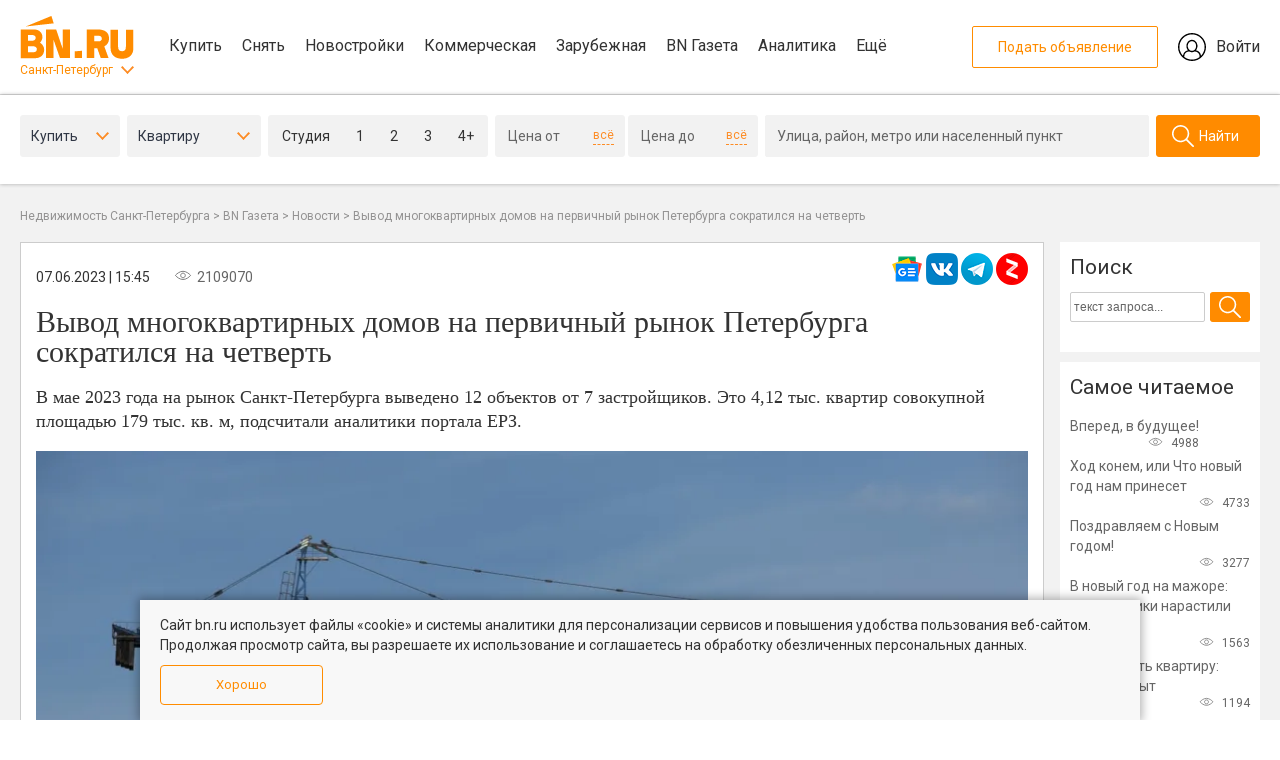

--- FILE ---
content_type: text/html; charset=UTF-8
request_url: https://www.bn.ru/gazeta/news/273594/
body_size: 15591
content:
<!DOCTYPE html>
<html lang="ru-RU" xml:lang="ru-RU" >
<head>
    <title>Вывод многоквартирных домов на первичный рынок Петербурга сократился на четверть - газета BN.ru</title>
    <meta name="og:title" content="Вывод многоквартирных домов на первичный рынок Петербурга сократился на четверть - Рынок жилья - газета BN.ru">
<meta name="og:description" content="В мае 2023 года на рынок Санкт-Петербурга выведено 12 объектов от 7 застройщиков. Это 4,12 тыс. квартир совокупной площадью 179 тыс. кв. м, подсчитали аналитики портала ЕРЗ.">
<meta name="fb:app_id" content="1142145209203710">
<meta name="og:type" content="article">
<meta name="og:site_name" content="Бюллетень недвижимости">
<meta name="og:image" content="//static.bn.ru/uploads/gazeta/2023_06/16860842561708802970b.jpg">
<meta name="vk:image" content="//static.bn.ru/uploads/gazeta/2023_06/16860842561708802970b.jpg">
<meta name="description" content="В мае 2023 года на рынок Санкт-Петербурга выведено 12 объектов от 7 застройщиков. Это 4,12 тыс. квартир совокупной площадью 179 тыс. кв. м, подсчитали аналитики портала ЕРЗ.">
<link href="https://www.bn.ru/amp/gazeta/news/273594/" rel="amphtml">
<link href="https://www.bn.ru/gazeta/news/273594/" rel="canonical">
<link href="/assets/minify/f72c7b7b3cc17bc3b82b650c4202aa81117d1c6b.css?v=1768813394" rel="stylesheet">
<link href="/assets/minify/c0c732137f41386d9252872a8b5c7b536982aa4f.css?v=1768813394" rel="stylesheet">
<link href="/assets/minify/7c569d585bbc06bef9696887d4a6ed595e82a9d9.css?v=1768813394" rel="stylesheet">
<link href="/assets/minify/57e3de2f8d62c84b66354bcad4c0f3fa40c92ea0.css?v=1768813394" rel="stylesheet">
<link href="/assets/minify/733a27b2f864b626e98d0e460fe0fe79802eb4fa.css?v=1768813394" rel="stylesheet">
<link href="/assets/minify/acf78ea6361239df2129ccb5519dbd68de5ce413.css?v=1768813394" rel="stylesheet">
<link href="/assets/minify/d150501355ebf9ad41b53826c1478ec2db408c63.css?v=1768813394" rel="stylesheet">
<link href="/assets/minify/25e05e0b02a63c011ac01f7a0c8f8900a348037c.css?v=1768813394" rel="stylesheet">
<link href="/assets/minify/a396b44486fac0ff5221f9404460f8e490936c3b.css?v=1768813394" rel="stylesheet">
<link href="/assets/minify/8e9e5b8b177907ba4dd0de5124a45169f5b1e952.css?v=1768813394" rel="stylesheet">
<link href="/assets/minify/37c95d58fdf1dc18fb2057ee9b1b4ae6c6aaa664.css?v=1768813394" rel="stylesheet">
<link href="/assets/minify/1f986c6d8c92bb5d025bbcc5776b51e2631fa9a1.css?v=1768813395" rel="stylesheet">
<link href="/assets/minify/56e9c71c5f3dbeeeb310f0d86954b588c3fe9999.css?v=1768813395" rel="stylesheet">
<link href="/assets/minify/37792ec16beab530f80ce3e40a61878dd2bd07e7.css?v=1768813394" rel="stylesheet">
<link href="/assets/minify/d97a2432659c762a534483d4dd0e1c6193900241.css?v=1768813394" rel="stylesheet">
<link href="/assets/minify/99a5995b96563a6070d0b55176b892a3164377a3.css?v=1768813394" rel="stylesheet">
<link href="/assets/minify/2dd5b8b59c1c838ebfd85ea4766108d614b0da38.css?v=1768813394" rel="stylesheet">
<link href="/assets/minify/737d0efc28046e4ba5e9d0b3022f056a8d8adff4.css?v=1768813394" rel="stylesheet">
<link href="/assets/minify/63523b4c4169d176d56b4483d4d02b2f8fb1cfdb.css?v=1768813395" rel="stylesheet">
<link href="/assets/minify/b892d5e0750a8af766473bd482d985416bd75c2c.css?v=1768813394" rel="stylesheet">
<link href="/assets/minify/59a92c2c93b1e3fe14786da7a1fd0e1fe461655b.css?v=1768813395" rel="stylesheet">
<link href="/assets/minify/7b503f67f87d27da2c10d8661ac21e0104300203.css?v=1768813394" rel="stylesheet">
<script src="/assets/bc3df612/jquery.min.js?v=1768813394"></script>
<script src="/assets/5d37cbd7/js/init.js?v=1768813395"></script>
<script src="/assets/b00c4edc/js/gazeta-popup.js?v=1768813394"></script>
<script src="/assets/cb804777/js/popup.202208.js?v=1768813394"></script>    <meta http-equiv="Content-Type" content="text/html; charset=UTF-8">
        <meta name="viewport" content="width=device-width, initial-scale=1, maximum-scale=1, minimum-scale=1, user-scalable=0">
    <meta name="format-detection" content="telephone=no">
    <link rel="apple-touch-icon" sizes="180x180" href="/assets/5d37cbd7/favicon/apple-touch-icon.png">
    <link rel="icon" type="image/png" sizes="192x192"  href="/assets/5d37cbd7/favicon/android-chrome-192x192.png">
    <link rel="icon" type="image/png" href="/assets/5d37cbd7/favicon/favicon.ico" />
    <link rel="manifest" href="/assets/5d37cbd7/favicon/manifest.json">
    <meta name="msapplication-TileColor" content="#809513">
    <meta name="msapplication-TileImage" content="/assets/5d37cbd7/favicon/mstile-144x144.png">
    <meta name="theme-color" content="#666666">
    <meta name="verify-admitad" content="aeb404cc2d" />
    <meta name="csrf-param" content="_csrf-frontend">
<meta name="csrf-token" content="jsK71kvRiP2eSn81-Gnl1-BZRpn7fzqCl8OkTnijV1K_uI2lJo69t-0nPkexH6vmig0O1LkIa7Dnq8p7G_AhEA==">
    <link rel="manifest" href="/assets/5d37cbd7/onesignal/manifest.json" />
    </head>
<body>
<div class="wrapper">
    <div class="page-container">
        <div class="bn-page__header-top">
    <div class="bn-page__block bn-page__block-top">
        <div class="bn-page__block-top-left">
            <div class="bn-page__block-top-left-container">
                <a href="/" class="bn-page__logo"></a>
                <div class="bn-page__city"><a href="#" class="bn-menu-city-toggle">Санкт-Петербург</a></div>
            </div>
            <nav class="menu-main bn-menu-main">
                <a href="/kvartiry-vtorichka/" data-section="kupit">Купить</a>
                <a href="/arenda-kvartiry/" data-section="snyat">Снять</a>
                <a href="/kvartiry-novostroiki/" data-section="novostroyki">Новостройки</a>
                <a href="/kommercheskaya/" data-section="kommercheskaya">Коммерческая</a>
                <a href="https://prian.ru/" target="_blank" data-section="prian">Зарубежная</a>
                <a href="/gazeta/" data-section="gazeta">BN Газета</a>
                <a href="/analytics/" target="_blank" data-section="ocenka">Аналитика</a>
                <a href="#" data-section="eshe">Ещё</a>
            </nav>
        </div>
        <div class="bn-page__block-top-right">
            <a href="//lk.bn.ru/" target="_blank" class="bn-page__block-top-href-add">Подать объявление</a>
            <a href="//lk.bn.ru/" target="_blank" class="bn-page__block-top-href-lk">Войти</a>
        </div>
    </div>
</div>
<div class="bn-page__header-search-menu-city-container">
    <div class="bn-page__header-search-menu-city bn-menu-city">
        <nav>
            <a href="//moskva.bn.ru/">Москва</a>
            <a href="//50.bn.ru/">Московская область</a>
            <a href="//23.bn.ru/krasnodar/">Краснодар</a>
            <a href="//23.bn.ru/sochi/">Сочи</a>
            <a href="//66.bn.ru/ekaterinburg/">Екатеринбург</a>
            <a href="//39.bn.ru/kaliningrad/">Калининград</a>
            <a href="//52.bn.ru/nnov/">Нижний Новгород</a>
            <a href="//36.bn.ru/voronezh/">Воронеж</a>
            <a href="//63.bn.ru/samara/">Самара</a>
            <a href="//61.bn.ru/rostov/">Ростов-на-Дону</a>
            <a href="//bn.ru/portal">Все регионы</a>
        </nav>
    </div>
</div>
<div class="bn-page__header-search-menu-sub">
    <div class="bn-page__menu-sub bn-menu-main-sub" data-section="kupit">
        <div class="bn-page__menu-sub-column-container">
            <div class="bn-page__menu-sub-column">
                <div><a href="/kvartiry-vtorichka/">Квартиру на вторичке</a></div>
                <div><a href="/kvartiry-novostroiki/">Квартиру в новостройке</a></div>
            </div>
            <div class="bn-page__menu-sub-column">
                <div><a href="/komnaty-vtorichka/">Комнату</a></div>
                <div><a href="/zagorodnaya/">Дома и участки</a></div>
            </div>
            <div class="bn-page__menu-sub-column">
                <div><a href="/kommercheskaya/">Коммерческую недвижимость</a></div>
                <div><a href="/apartamenty/">Апартаменты</a></div>
            </div>
        </div>
    </div>
    <div class="bn-page__menu-sub bn-menu-main-sub" data-section="snyat">
        <div class="bn-page__menu-sub-column-container">
            <div class="bn-page__menu-sub-column">
                <div><a href="/arenda-kvartiry/">Квартиру</a></div>
                <div><a href="/arenda-komnaty/">Комнату</a></div>
            </div>
            <div class="bn-page__menu-sub-column">
                <div><a href="/arenda-zagorodnaya/">Дом или коттедж</a></div>
                <div><a href="/arenda-kommercheskaya/">Коммерческую недвижимость</a></div>
            </div>
        </div>
    </div>
    <div class="bn-page__menu-sub bn-menu-main-sub" data-section="novostroyki">
        <div class="bn-page__menu-sub-column-container">
            <div class="bn-page__menu-sub-column">
                <div><a href="/kvartiry-novostroiki/">Квартиры в новостройках</a></div>
                <div><a href="/novostroyki-zhk/">Каталог ЖК</a></div>
            </div>
            <div class="bn-page__menu-sub-column">
                <div><a href="/sales/">Акции и скидки</a></div>
            </div>
        </div>
    </div>
    <div class="bn-page__menu-sub bn-menu-main-sub" data-section="kommercheskaya">
        <div class="bn-page__menu-sub-column-container">
            <div class="bn-page__menu-sub-column">
                <div><a href="/ofisy/">Купить офис</a></div>
                <div><a href="/arenda-ofisa/">Снять офис</a></div>
            </div>
            <div class="bn-page__menu-sub-column">
                <div><a href="/torgovye-pomeshcheniya/">Купить торговую площадь</a></div>
                <div><a href="/arenda-torgovyh-pomeshcheniy/">Снять торговую площадь</a></div>
            </div>
            <div class="bn-page__menu-sub-column">
                <div><a href="/kommercheskaya-zemlya/">Купить коммерческую землю</a></div>
                <div><a href="/arenda-zemelnogo-uchastka/">Снять коммерческую землю</a></div>
            </div>
        </div>
    </div>
    <div class="bn-page__menu-sub bn-menu-main-sub" data-section="gazeta">
        <div class="bn-page__menu-sub-column-container">
            <div class="bn-page__menu-sub-column">
                <div><a href="/gazeta/news/">Новости</a></div>
                <div><a href="/gazeta/articles/">Статьи</a></div>
            </div>
            <div class="bn-page__menu-sub-column">
                <div><a href="/gazeta/">Главное сегодня</a></div>
                <div><a href="/gazeta/market/">Рынок жилья</a></div>
            </div>
            <div class="bn-page__menu-sub-column">
                <div><a href="/gazeta/leaders/">Лидеры мнений</a></div>
                <div><a href="/gazeta/mortgage/">Ипотека и финансы</a></div>
            </div>
            <div class="bn-page__menu-sub-column">
                <div><a href="/gazeta/country/">Загородная недвижимость</a></div>
                <div><a href="/gazeta/business-property/">Инвестиции в недвижимость</a></div>
            </div>
            <div class="bn-page__menu-sub-column">
                <div><a href="/gazeta/press-release/">Пресс-релизы</a></div>
                <div><a href="/gazeta/city/">Среда обитания</a></div>
            </div>
            <div class="bn-page__menu-sub-column">
                <div><a href="/gazeta/story/">Сюжеты</a></div>
                <div><a href="/gazeta/video/">Видео</a></div>
            </div>
        </div>
    </div>
    <div class="bn-page__menu-sub bn-menu-main-sub" data-section="eshe">
        <div class="bn-page__menu-sub-column-container">
            <div class="bn-page__menu-sub-column">
                <div><a href="/calendar/">Мероприятия</a></div>
                <div><a href="/wiki/">База знаний</a></div>
            </div>
            <div class="bn-page__menu-sub-column">
                <div><a href="/partners/">Партнеры</a></div>
            </div>
        </div>
    </div>
</div><!-- Index second page -->
<div class="page--index-new" id="page--index">
<div class="search-on-secondary__container"><!--noindex-->
<div class="search-on-main__container" id="bn-form-search-main" data-type="desktop"></div>
<form id="filter" action="/kvartiry-vtorichka/" method="get"><div class="popup-box-new">
    <div class="popup-bg"></div>
    <div class="popup-wraper district" data-buttonclassopen=".district">
        <div class="popup-close"></div>
        <div class="popup-head">
            <div class="popup-head--item">
                <div class="name">Центр</div>
                <div class="obl">Санкт-Петербург</div>
            </div>
            <div class="popup-head--item">
                <div class="name">Без центра</div>
                <div class="obl">Санкт-Петербург</div>
            </div>
            <div class="popup-head--item">
                <div class="name">Пригороды</div>
                <div class="obl">Санкт-Петербург</div>
            </div>
            <div class="popup-head--item">
                <div class="name">Отдаленные районы</div>
                <div class="obl">Ленинградская область</div>
            </div>
        </div>
        <div class="popup-scroll">
            <div class="popup-content">
                                                    <div class="popup-content--item">
                        <div class="select-all">Выбрать все</div>
                        <div class="checkboxes" data-house-type="brick_type">
                                                                                                                                                                                                                                                                                                                                                                                                                                                                                                                                                                                                                                                                                                                                                                                                                                                                                                                                                                                                                                                                                                                                                                                                                                                                                                                                                                                                                                                                                                                                                                                                                                                                                                                                                                                                                                                                                                                                                                                                                                                                                                                                                                                                                                                                                                                                                                                                                                                                                                                            
                            
<div id="searchformonmain-district"><div class="checkbox"><input type="checkbox" name="district[]" value="1" id="SearchFormOnMain[district][]1" ><label for="SearchFormOnMain[district][]1"><span class="check"></span><span class="name">Адмиралтейский</span></label></div>
<div class="checkbox"><input type="checkbox" name="district[]" value="2" id="SearchFormOnMain[district][]2" ><label for="SearchFormOnMain[district][]2"><span class="check"></span><span class="name">Василеостровский</span></label></div>
<div class="checkbox"><input type="checkbox" name="district[]" value="10" id="SearchFormOnMain[district][]10" ><label for="SearchFormOnMain[district][]10"><span class="check"></span><span class="name">Петроградский</span></label></div>
<div class="checkbox"><input type="checkbox" name="district[]" value="13" id="SearchFormOnMain[district][]13" ><label for="SearchFormOnMain[district][]13"><span class="check"></span><span class="name">Центральный</span></label></div></div>
                        </div>
                    </div>
                                    <div class="popup-content--item">
                        <div class="select-all">Выбрать все</div>
                        <div class="checkboxes" data-house-type="brick_type">
                                                                                                                                                                                                                                                                                                                                                                                                                                                                                                                                                                                                                                                                                                                                                                                                                                                                                                                                                                                                                                                                                                                                                                                                                                                                                                                                                                                                                                                                                                                                                                                                                                                                                                                                                                                                                                                                                                                                                                                                                                                                                                                                                                                                                                                                                                                                                                                                                                                                                                                                                                                                                                                                                                                                                                                                                                                                                
                            
<div id="searchformonmain-district"><div class="checkbox"><input type="checkbox" name="district[]" value="3" id="SearchFormOnMain[district][]3" ><label for="SearchFormOnMain[district][]3"><span class="check"></span><span class="name">Выборгский</span></label></div>
<div class="checkbox"><input type="checkbox" name="district[]" value="4" id="SearchFormOnMain[district][]4" ><label for="SearchFormOnMain[district][]4"><span class="check"></span><span class="name">Кировский</span></label></div>
<div class="checkbox"><input type="checkbox" name="district[]" value="5" id="SearchFormOnMain[district][]5" ><label for="SearchFormOnMain[district][]5"><span class="check"></span><span class="name">Калининский</span></label></div>
<div class="checkbox"><input type="checkbox" name="district[]" value="6" id="SearchFormOnMain[district][]6" ><label for="SearchFormOnMain[district][]6"><span class="check"></span><span class="name">Красногвардейский</span></label></div>
<div class="checkbox"><input type="checkbox" name="district[]" value="7" id="SearchFormOnMain[district][]7" ><label for="SearchFormOnMain[district][]7"><span class="check"></span><span class="name">Красносельский</span></label></div>
<div class="checkbox"><input type="checkbox" name="district[]" value="8" id="SearchFormOnMain[district][]8" ><label for="SearchFormOnMain[district][]8"><span class="check"></span><span class="name">Московский</span></label></div>
<div class="checkbox"><input type="checkbox" name="district[]" value="9" id="SearchFormOnMain[district][]9" ><label for="SearchFormOnMain[district][]9"><span class="check"></span><span class="name">Невский</span></label></div>
<div class="checkbox"><input type="checkbox" name="district[]" value="11" id="SearchFormOnMain[district][]11" ><label for="SearchFormOnMain[district][]11"><span class="check"></span><span class="name">Приморский</span></label></div>
<div class="checkbox"><input type="checkbox" name="district[]" value="12" id="SearchFormOnMain[district][]12" ><label for="SearchFormOnMain[district][]12"><span class="check"></span><span class="name">Фрунзенский</span></label></div></div>
                        </div>
                    </div>
                                    <div class="popup-content--item">
                        <div class="select-all">Выбрать все</div>
                        <div class="checkboxes" data-house-type="brick_type">
                                                                                                                                                                                                                                                                                                                                                                                                                                                                                                                                                                                                                                                                                                                                                                                                                                                                                                                                                                                                                                                                                                                                                                                                                                                                                                                                                                                                                                                                                                                                                                                                                                                                                                                                                                                                                                                                                                                                                                                                                                                                                                                                                                                                                                                                                                                                                                                                                                                                                                                                                                                                
                            
<div id="searchformonmain-district"><div class="checkbox"><input type="checkbox" name="district[]" value="15" id="SearchFormOnMain[district][]15" ><label for="SearchFormOnMain[district][]15"><span class="check"></span><span class="name">Кронштадтский</span></label></div>
<div class="checkbox"><input type="checkbox" name="district[]" value="16" id="SearchFormOnMain[district][]16" ><label for="SearchFormOnMain[district][]16"><span class="check"></span><span class="name">Колпинский</span></label></div>
<div class="checkbox"><input type="checkbox" name="district[]" value="17" id="SearchFormOnMain[district][]17" ><label for="SearchFormOnMain[district][]17"><span class="check"></span><span class="name">Курортный</span></label></div>
<div class="checkbox"><input type="checkbox" name="district[]" value="19" id="SearchFormOnMain[district][]19" ><label for="SearchFormOnMain[district][]19"><span class="check"></span><span class="name">Петродворцовый</span></label></div>
<div class="checkbox"><input type="checkbox" name="district[]" value="20" id="SearchFormOnMain[district][]20" ><label for="SearchFormOnMain[district][]20"><span class="check"></span><span class="name">Пушкинский</span></label></div></div>
                        </div>
                    </div>
                                    <div class="popup-content--item">
                        <div class="select-all">Выбрать все</div>
                        <div class="checkboxes" data-house-type="brick_type">
                                                                                                                                                                                                                                                                                                                                                                                                                                                                                                                                                                                                                                                                                                                                                                                                                                                                                                                                                                                                                                                                                                                                                                                                                                                                                                                                                                                                                                                                                                                                                                                                                                                                                                                                                                                                                                                                                                                                                                                                                                                                                                                                                                                                                                                                                                                                                                                                                                                                                                                                                                                                                                                                                                                                                                                                                                                                                                                                                                                                                                                                                                                                                                                                                                                                                                                                                                                                                                                
                            
<div id="searchformonmain-district"><div class="checkbox"><input type="checkbox" name="district[]" value="21" id="SearchFormOnMain[district][]21" ><label for="SearchFormOnMain[district][]21"><span class="check"></span><span class="name">Бокситогорский</span></label></div>
<div class="checkbox"><input type="checkbox" name="district[]" value="22" id="SearchFormOnMain[district][]22" ><label for="SearchFormOnMain[district][]22"><span class="check"></span><span class="name">Волосовский</span></label></div>
<div class="checkbox"><input type="checkbox" name="district[]" value="23" id="SearchFormOnMain[district][]23" ><label for="SearchFormOnMain[district][]23"><span class="check"></span><span class="name">Волховский</span></label></div>
<div class="checkbox"><input type="checkbox" name="district[]" value="24" id="SearchFormOnMain[district][]24" ><label for="SearchFormOnMain[district][]24"><span class="check"></span><span class="name">Всеволожский</span></label></div>
<div class="checkbox"><input type="checkbox" name="district[]" value="25" id="SearchFormOnMain[district][]25" ><label for="SearchFormOnMain[district][]25"><span class="check"></span><span class="name">Выборгский</span></label></div>
<div class="checkbox"><input type="checkbox" name="district[]" value="26" id="SearchFormOnMain[district][]26" ><label for="SearchFormOnMain[district][]26"><span class="check"></span><span class="name">Гатчинский</span></label></div>
<div class="checkbox"><input type="checkbox" name="district[]" value="27" id="SearchFormOnMain[district][]27" ><label for="SearchFormOnMain[district][]27"><span class="check"></span><span class="name">Кингисеппский</span></label></div>
<div class="checkbox"><input type="checkbox" name="district[]" value="28" id="SearchFormOnMain[district][]28" ><label for="SearchFormOnMain[district][]28"><span class="check"></span><span class="name">Киришский</span></label></div>
<div class="checkbox"><input type="checkbox" name="district[]" value="29" id="SearchFormOnMain[district][]29" ><label for="SearchFormOnMain[district][]29"><span class="check"></span><span class="name">Кировский</span></label></div>
<div class="checkbox"><input type="checkbox" name="district[]" value="30" id="SearchFormOnMain[district][]30" ><label for="SearchFormOnMain[district][]30"><span class="check"></span><span class="name">Лодейнопольский</span></label></div>
<div class="checkbox"><input type="checkbox" name="district[]" value="31" id="SearchFormOnMain[district][]31" ><label for="SearchFormOnMain[district][]31"><span class="check"></span><span class="name">Ломоносовский</span></label></div>
<div class="checkbox"><input type="checkbox" name="district[]" value="32" id="SearchFormOnMain[district][]32" ><label for="SearchFormOnMain[district][]32"><span class="check"></span><span class="name">Лужский</span></label></div>
<div class="checkbox"><input type="checkbox" name="district[]" value="33" id="SearchFormOnMain[district][]33" ><label for="SearchFormOnMain[district][]33"><span class="check"></span><span class="name">Подпорожский</span></label></div>
<div class="checkbox"><input type="checkbox" name="district[]" value="34" id="SearchFormOnMain[district][]34" ><label for="SearchFormOnMain[district][]34"><span class="check"></span><span class="name">Приозерский</span></label></div>
<div class="checkbox"><input type="checkbox" name="district[]" value="35" id="SearchFormOnMain[district][]35" ><label for="SearchFormOnMain[district][]35"><span class="check"></span><span class="name">Сланцевский</span></label></div>
<div class="checkbox"><input type="checkbox" name="district[]" value="36" id="SearchFormOnMain[district][]36" ><label for="SearchFormOnMain[district][]36"><span class="check"></span><span class="name">Тихвинский</span></label></div>
<div class="checkbox"><input type="checkbox" name="district[]" value="37" id="SearchFormOnMain[district][]37" ><label for="SearchFormOnMain[district][]37"><span class="check"></span><span class="name">Тосненский</span></label></div></div>
                        </div>
                    </div>
                            </div>
        </div>
        <div class="popup-button--save">
            <div data-field="district" class="btn popup-button--select">Применить</div>
            <a href="#" data-field="district" class="popup-button--clear">Очистить</a>
        </div>
    </div>
    <div class="popup-wraper metro" data-buttonclassopen=".metro">
        <div class="popup-close"></div>
        <div class="popup-head">
            <div class="popup-head--item flex">
                <div class="icon-metro line-1"></div>
                <div class="name">Линия 1</div>
            </div>
            <div class="popup-head--item flex">
                <div class="icon-metro line-2"></div>
                <div class="name">Линия 2</div>
            </div>
            <div class="popup-head--item flex">
                <div class="icon-metro line-3"></div>
                <div class="name">Линия 3</div>
            </div>
            <div class="popup-head--item flex">
                <div class="icon-metro line-4"></div>
                <div class="name">Линия 4</div>
            </div>
            <div class="popup-head--item flex">
                <div class="icon-metro line-5"></div>
                <div class="name">Линия 5</div>
            </div>
        </div>
        <div class="popup-scroll">
            <div class="popup-content">
                                                    <div class="popup-content--item line-1">
                        <div class="select-all">Выбрать все</div>
                        <div class="checkboxes" data-house-type="brick_type">
                                                                                                                                                                                                                                                                                                                                                                                                                                                                                                                                                                                                                                                                                                                                                                                                                                                                                                                                                                                                                                                                                                                                                                                                                                                                                                                                                                                                                                                                                                                                                                                                                                                                                                                                                                                                                                                                                                                                                                                                                                                                                                                                                                                                                                                                                                                                                                                                                                                                                                                                                                                                                                                                                                                                                                                                                                                                                                                                                                                                                                                                                                                                                                                                                                                                                                                                                                                                                                                                                                                                                                                                                                                                                                                                                                                                                                                                                                                                                                                                                                                                                                                                                                                                                                                                                                                                                                                                                                                                                                                                                                                                                                                                                                                                                                                                                                                                                                                                                                                                                                                                                                                                                                                                                                                                                                                                                                                                                                                                                                                                                                                                                                                                                                                                                                
<div id="searchformonmain-metro"><div class="checkbox"><input type="checkbox" name="SearchFormOnMain[metro][]" value="620" id="SearchFormOnMain[metro][]620" ><label for="SearchFormOnMain[metro][]620"><span class="check"></span><span class="name">Девяткино</span></label></div>
<div class="checkbox"><input type="checkbox" name="SearchFormOnMain[metro][]" value="610" id="SearchFormOnMain[metro][]610" ><label for="SearchFormOnMain[metro][]610"><span class="check"></span><span class="name">Гражданский  проспект</span></label></div>
<div class="checkbox"><input type="checkbox" name="SearchFormOnMain[metro][]" value="510" id="SearchFormOnMain[metro][]510" ><label for="SearchFormOnMain[metro][]510"><span class="check"></span><span class="name">Академическая</span></label></div>
<div class="checkbox"><input type="checkbox" name="SearchFormOnMain[metro][]" value="870" id="SearchFormOnMain[metro][]870" ><label for="SearchFormOnMain[metro][]870"><span class="check"></span><span class="name">Политехническая</span></label></div>
<div class="checkbox"><input type="checkbox" name="SearchFormOnMain[metro][]" value="780" id="SearchFormOnMain[metro][]780" ><label for="SearchFormOnMain[metro][]780"><span class="check"></span><span class="name">Площадь Мужества</span></label></div>
<div class="checkbox"><input type="checkbox" name="SearchFormOnMain[metro][]" value="720" id="SearchFormOnMain[metro][]720" ><label for="SearchFormOnMain[metro][]720"><span class="check"></span><span class="name">Лесная</span></label></div>
<div class="checkbox"><input type="checkbox" name="SearchFormOnMain[metro][]" value="580" id="SearchFormOnMain[metro][]580" ><label for="SearchFormOnMain[metro][]580"><span class="check"></span><span class="name">Выборгская</span></label></div>
<div class="checkbox"><input type="checkbox" name="SearchFormOnMain[metro][]" value="700" id="SearchFormOnMain[metro][]700" ><label for="SearchFormOnMain[metro][]700"><span class="check"></span><span class="name">Площадь Ленина</span></label></div>
<div class="checkbox"><input type="checkbox" name="SearchFormOnMain[metro][]" value="1010" id="SearchFormOnMain[metro][]1010" ><label for="SearchFormOnMain[metro][]1010"><span class="check"></span><span class="name">Чернышевская</span></label></div>
<div class="checkbox"><input type="checkbox" name="SearchFormOnMain[metro][]" value="570" id="SearchFormOnMain[metro][]570" ><label for="SearchFormOnMain[metro][]570"><span class="check"></span><span class="name">Площадь Восстания</span></label></div>
<div class="checkbox"><input type="checkbox" name="SearchFormOnMain[metro][]" value="560" id="SearchFormOnMain[metro][]560" ><label for="SearchFormOnMain[metro][]560"><span class="check"></span><span class="name">Владимирская</span></label></div>
<div class="checkbox"><input type="checkbox" name="SearchFormOnMain[metro][]" value="910" id="SearchFormOnMain[metro][]910" ><label for="SearchFormOnMain[metro][]910"><span class="check"></span><span class="name">Пушкинская</span></label></div>
<div class="checkbox"><input type="checkbox" name="SearchFormOnMain[metro][]" value="520" id="SearchFormOnMain[metro][]520" ><label for="SearchFormOnMain[metro][]520"><span class="check"></span><span class="name">Балтийская</span></label></div>
<div class="checkbox"><input type="checkbox" name="SearchFormOnMain[metro][]" value="790" id="SearchFormOnMain[metro][]790" ><label for="SearchFormOnMain[metro][]790"><span class="check"></span><span class="name">Нарвская</span></label></div>
<div class="checkbox"><input type="checkbox" name="SearchFormOnMain[metro][]" value="670" id="SearchFormOnMain[metro][]670" ><label for="SearchFormOnMain[metro][]670"><span class="check"></span><span class="name">Кировский завод</span></label></div>
<div class="checkbox"><input type="checkbox" name="SearchFormOnMain[metro][]" value="500" id="SearchFormOnMain[metro][]500" ><label for="SearchFormOnMain[metro][]500"><span class="check"></span><span class="name">Автово</span></label></div>
<div class="checkbox"><input type="checkbox" name="SearchFormOnMain[metro][]" value="710" id="SearchFormOnMain[metro][]710" ><label for="SearchFormOnMain[metro][]710"><span class="check"></span><span class="name">Ленинский  проспект</span></label></div>
<div class="checkbox"><input type="checkbox" name="SearchFormOnMain[metro][]" value="550" id="SearchFormOnMain[metro][]550" ><label for="SearchFormOnMain[metro][]550"><span class="check"></span><span class="name">Проспект Ветеранов</span></label></div></div>
                        </div>
                    </div>
                                    <div class="popup-content--item line-2">
                        <div class="select-all">Выбрать все</div>
                        <div class="checkboxes" data-house-type="brick_type">
                                                                                                                                                                                                                                                                                                                                                                                                                                                                                                                                                                                                                                                                                                                                                                                                                                                                                                                                                                                                                                                                                                                                                                                                                                                                                                                                                                                                                                                                                                                                                                                                                                                                                                                                                                                                                                                                                                                                                                                                                                                                                                                                                                                                                                                                                                                                                                                                                                                                                                                                                                                                                                                                                                                                                                                                                                                                                                                                                                                                                                                                                                                                                                                                                                                                                                                                                                                                                                                                                                                                                                                                                                                                                                                                                                                                                                                                                                                                                                                                                                                                                                                                                                                                                                                                                                                                                                                                                                                                                                                                                                                                                                                                                                                                                                                                                                                                                                                                                                                                                                                                                                                                                                                                                                                                                                                                                                                                                                                                                                                                                                                                                                                                                                                                                                
<div id="searchformonmain-metro"><div class="checkbox"><input type="checkbox" name="SearchFormOnMain[metro][]" value="1140" id="SearchFormOnMain[metro][]1140" ><label for="SearchFormOnMain[metro][]1140"><span class="check"></span><span class="name">Парнас</span></label></div>
<div class="checkbox"><input type="checkbox" name="SearchFormOnMain[metro][]" value="900" id="SearchFormOnMain[metro][]900" ><label for="SearchFormOnMain[metro][]900"><span class="check"></span><span class="name">Проспект Просвещения</span></label></div>
<div class="checkbox"><input type="checkbox" name="SearchFormOnMain[metro][]" value="830" id="SearchFormOnMain[metro][]830" ><label for="SearchFormOnMain[metro][]830"><span class="check"></span><span class="name">Озерки</span></label></div>
<div class="checkbox"><input type="checkbox" name="SearchFormOnMain[metro][]" value="980" id="SearchFormOnMain[metro][]980" ><label for="SearchFormOnMain[metro][]980"><span class="check"></span><span class="name">Удельная</span></label></div>
<div class="checkbox"><input type="checkbox" name="SearchFormOnMain[metro][]" value="860" id="SearchFormOnMain[metro][]860" ><label for="SearchFormOnMain[metro][]860"><span class="check"></span><span class="name">Пионерская</span></label></div>
<div class="checkbox"><input type="checkbox" name="SearchFormOnMain[metro][]" value="1000" id="SearchFormOnMain[metro][]1000" ><label for="SearchFormOnMain[metro][]1000"><span class="check"></span><span class="name">Черная речка</span></label></div>
<div class="checkbox"><input type="checkbox" name="SearchFormOnMain[metro][]" value="850" id="SearchFormOnMain[metro][]850" ><label for="SearchFormOnMain[metro][]850"><span class="check"></span><span class="name">Петроградская</span></label></div>
<div class="checkbox"><input type="checkbox" name="SearchFormOnMain[metro][]" value="590" id="SearchFormOnMain[metro][]590" ><label for="SearchFormOnMain[metro][]590"><span class="check"></span><span class="name">Горьковская</span></label></div>
<div class="checkbox"><input type="checkbox" name="SearchFormOnMain[metro][]" value="800" id="SearchFormOnMain[metro][]800" ><label for="SearchFormOnMain[metro][]800"><span class="check"></span><span class="name">Невский проспект</span></label></div>
<div class="checkbox"><input type="checkbox" name="SearchFormOnMain[metro][]" value="940" id="SearchFormOnMain[metro][]940" ><label for="SearchFormOnMain[metro][]940"><span class="check"></span><span class="name">Сенная площадь</span></label></div>
<div class="checkbox"><input type="checkbox" name="SearchFormOnMain[metro][]" value="970" id="SearchFormOnMain[metro][]970" ><label for="SearchFormOnMain[metro][]970"><span class="check"></span><span class="name">Технологический институт</span></label></div>
<div class="checkbox"><input type="checkbox" name="SearchFormOnMain[metro][]" value="990" id="SearchFormOnMain[metro][]990" ><label for="SearchFormOnMain[metro][]990"><span class="check"></span><span class="name">Фрунзенская</span></label></div>
<div class="checkbox"><input type="checkbox" name="SearchFormOnMain[metro][]" value="770" id="SearchFormOnMain[metro][]770" ><label for="SearchFormOnMain[metro][]770"><span class="check"></span><span class="name">Московские ворота</span></label></div>
<div class="checkbox"><input type="checkbox" name="SearchFormOnMain[metro][]" value="1030" id="SearchFormOnMain[metro][]1030" ><label for="SearchFormOnMain[metro][]1030"><span class="check"></span><span class="name">Электросила</span></label></div>
<div class="checkbox"><input type="checkbox" name="SearchFormOnMain[metro][]" value="840" id="SearchFormOnMain[metro][]840" ><label for="SearchFormOnMain[metro][]840"><span class="check"></span><span class="name">Парк Победы</span></label></div>
<div class="checkbox"><input type="checkbox" name="SearchFormOnMain[metro][]" value="760" id="SearchFormOnMain[metro][]760" ><label for="SearchFormOnMain[metro][]760"><span class="check"></span><span class="name">Московская</span></label></div>
<div class="checkbox"><input type="checkbox" name="SearchFormOnMain[metro][]" value="660" id="SearchFormOnMain[metro][]660" ><label for="SearchFormOnMain[metro][]660"><span class="check"></span><span class="name">Звездная</span></label></div>
<div class="checkbox"><input type="checkbox" name="SearchFormOnMain[metro][]" value="680" id="SearchFormOnMain[metro][]680" ><label for="SearchFormOnMain[metro][]680"><span class="check"></span><span class="name">Купчино</span></label></div></div>
                        </div>
                    </div>
                                    <div class="popup-content--item line-3">
                        <div class="select-all">Выбрать все</div>
                        <div class="checkboxes" data-house-type="brick_type">
                                                                                                                                                                                                                                                                                                                                                                                                                                                                                                                                                                                                                                                                                                                                                                                                                                                                                                                                                                                                                                                                                                                                                                                                                                                                                                                                                                                                                                                                                                                                                                                                                                                                                                                                                                                                                                                                                                                                                                                                                                                                                                                                                                                                                                                                                                                                                                                                                                                                                                                                                                                                                                                                                                                                                                                                                                                                                                                                                                                                                                                                                                                                                                                                                                                                                                                                                                                                                                                                                                                                                                                                                                                                                                                                                                                                                                                                                                                                                                                                                                                                                                                                                                                                                                                                                                                                                                                                                                                                                                                                                                                                                                                                                                                                                                                                                                                                                                                                                                                                                                                                                                                                                                                                                                                                                                                                        
<div id="searchformonmain-metro"><div class="checkbox"><input type="checkbox" name="SearchFormOnMain[metro][]" value="1230" id="SearchFormOnMain[metro][]1230" ><label for="SearchFormOnMain[metro][]1230"><span class="check"></span><span class="name">Беговая</span></label></div>
<div class="checkbox"><input type="checkbox" name="SearchFormOnMain[metro][]" value="1220" id="SearchFormOnMain[metro][]1220" ><label for="SearchFormOnMain[metro][]1220"><span class="check"></span><span class="name">Зенит</span></label></div>
<div class="checkbox"><input type="checkbox" name="SearchFormOnMain[metro][]" value="880" id="SearchFormOnMain[metro][]880" ><label for="SearchFormOnMain[metro][]880"><span class="check"></span><span class="name">Приморская</span></label></div>
<div class="checkbox"><input type="checkbox" name="SearchFormOnMain[metro][]" value="540" id="SearchFormOnMain[metro][]540" ><label for="SearchFormOnMain[metro][]540"><span class="check"></span><span class="name">Василеостровская</span></label></div>
<div class="checkbox"><input type="checkbox" name="SearchFormOnMain[metro][]" value="600" id="SearchFormOnMain[metro][]600" ><label for="SearchFormOnMain[metro][]600"><span class="check"></span><span class="name">Гостиный Двор</span></label></div>
<div class="checkbox"><input type="checkbox" name="SearchFormOnMain[metro][]" value="750" id="SearchFormOnMain[metro][]750" ><label for="SearchFormOnMain[metro][]750"><span class="check"></span><span class="name">Маяковская</span></label></div>
<div class="checkbox"><input type="checkbox" name="SearchFormOnMain[metro][]" value="490" id="SearchFormOnMain[metro][]490" ><label for="SearchFormOnMain[metro][]490"><span class="check"></span><span class="name">Площадь Александра Невского</span></label></div>
<div class="checkbox"><input type="checkbox" name="SearchFormOnMain[metro][]" value="650" id="SearchFormOnMain[metro][]650" ><label for="SearchFormOnMain[metro][]650"><span class="check"></span><span class="name">Елизаровская</span></label></div>
<div class="checkbox"><input type="checkbox" name="SearchFormOnMain[metro][]" value="740" id="SearchFormOnMain[metro][]740" ><label for="SearchFormOnMain[metro][]740"><span class="check"></span><span class="name">Ломоносовская</span></label></div>
<div class="checkbox"><input type="checkbox" name="SearchFormOnMain[metro][]" value="890" id="SearchFormOnMain[metro][]890" ><label for="SearchFormOnMain[metro][]890"><span class="check"></span><span class="name">Пролетарская</span></label></div>
<div class="checkbox"><input type="checkbox" name="SearchFormOnMain[metro][]" value="820" id="SearchFormOnMain[metro][]820" ><label for="SearchFormOnMain[metro][]820"><span class="check"></span><span class="name">Обухово</span></label></div>
<div class="checkbox"><input type="checkbox" name="SearchFormOnMain[metro][]" value="920" id="SearchFormOnMain[metro][]920" ><label for="SearchFormOnMain[metro][]920"><span class="check"></span><span class="name">Рыбацкое</span></label></div></div>
                        </div>
                    </div>
                                    <div class="popup-content--item line-4">
                        <div class="select-all">Выбрать все</div>
                        <div class="checkboxes" data-house-type="brick_type">
                                                                                                                                                                                                                                                                                                                                                                                                                                                                                                                                                                                                                                                                                                                                                                                                                                                                                                                                                                                                                                                                                                                                                                                                                                                                                                                                                                                                                                                                                                                                                                                                                                                                                                                                                                                                                                                                                                                                                                                                                                                                                                                                                                                                                                                                                                                                                                                                                                                                                                                                                                                                                                                                                                                                                                                                                                                                                                                                                                                                                                                                                                                                                                                                                                                                                                                                                                                                                                                                                                                                                                                                                                                                                                                                                                                                                                                                                                                                                                                                                                                                                                                                                                                                                                                                                                                                                                                                                                                                                                                                                                                                                                                                                                                                                                                                                                                                                                                                                                                    
<div id="searchformonmain-metro"><div class="checkbox"><input type="checkbox" name="SearchFormOnMain[metro][]" value="1170" id="SearchFormOnMain[metro][]1170" ><label for="SearchFormOnMain[metro][]1170"><span class="check"></span><span class="name">Спасская</span></label></div>
<div class="checkbox"><input type="checkbox" name="SearchFormOnMain[metro][]" value="630" id="SearchFormOnMain[metro][]630" ><label for="SearchFormOnMain[metro][]630"><span class="check"></span><span class="name">Достоевская</span></label></div>
<div class="checkbox"><input type="checkbox" name="SearchFormOnMain[metro][]" value="730" id="SearchFormOnMain[metro][]730" ><label for="SearchFormOnMain[metro][]730"><span class="check"></span><span class="name">Лиговский  проспект</span></label></div>
<div class="checkbox"><input type="checkbox" name="SearchFormOnMain[metro][]" value="810" id="SearchFormOnMain[metro][]810" ><label for="SearchFormOnMain[metro][]810"><span class="check"></span><span class="name">Новочеркасская</span></label></div>
<div class="checkbox"><input type="checkbox" name="SearchFormOnMain[metro][]" value="690" id="SearchFormOnMain[metro][]690" ><label for="SearchFormOnMain[metro][]690"><span class="check"></span><span class="name">Ладожская</span></label></div>
<div class="checkbox"><input type="checkbox" name="SearchFormOnMain[metro][]" value="530" id="SearchFormOnMain[metro][]530" ><label for="SearchFormOnMain[metro][]530"><span class="check"></span><span class="name">Проспект Большевиков</span></label></div>
<div class="checkbox"><input type="checkbox" name="SearchFormOnMain[metro][]" value="640" id="SearchFormOnMain[metro][]640" ><label for="SearchFormOnMain[metro][]640"><span class="check"></span><span class="name">Улица Дыбенко</span></label></div></div>
                        </div>
                    </div>
                                    <div class="popup-content--item line-5">
                        <div class="select-all">Выбрать все</div>
                        <div class="checkboxes" data-house-type="brick_type">
                                                                                                                                                                                                                                                                                                                                                                                                                                                                                                                                                                                                                                                                                                                                                                                                                                                                                                                                                                                                                                                                                                                                                                                                                                                                                                                                                                                                                                                                                                                                                                                                                                                                                                                                                                                                                                                                                                                                                                                                                                                                                                                                                                                                                                                                                                                                                                                                                                                                                                                                                                                                                                                                                                                                                                                                                                                                                                                                                                                                                                                                                                                                                                                                                                                                                                                                                                                                                                                                                                                                                                                                                                                                                                                                                                                                                                                                                                                                                                                                                                                                                                                                                                                                                                                                                                                                                                                                                                                                                                                                                                                                                                                                                                                                                                                                                                                                                                                                                                                                                                                                                                                                                                                                                                                                                                                                                                                                                                                                                                                                                    
<div id="searchformonmain-metro"><div class="checkbox"><input type="checkbox" name="SearchFormOnMain[metro][]" value="1120" id="SearchFormOnMain[metro][]1120" ><label for="SearchFormOnMain[metro][]1120"><span class="check"></span><span class="name">Комендантский  проспект</span></label></div>
<div class="checkbox"><input type="checkbox" name="SearchFormOnMain[metro][]" value="960" id="SearchFormOnMain[metro][]960" ><label for="SearchFormOnMain[metro][]960"><span class="check"></span><span class="name">Старая Деревня</span></label></div>
<div class="checkbox"><input type="checkbox" name="SearchFormOnMain[metro][]" value="1110" id="SearchFormOnMain[metro][]1110" ><label for="SearchFormOnMain[metro][]1110"><span class="check"></span><span class="name">Крестовский остров</span></label></div>
<div class="checkbox"><input type="checkbox" name="SearchFormOnMain[metro][]" value="1020" id="SearchFormOnMain[metro][]1020" ><label for="SearchFormOnMain[metro][]1020"><span class="check"></span><span class="name">Чкаловская</span></label></div>
<div class="checkbox"><input type="checkbox" name="SearchFormOnMain[metro][]" value="950" id="SearchFormOnMain[metro][]950" ><label for="SearchFormOnMain[metro][]950"><span class="check"></span><span class="name">Спортивная</span></label></div>
<div class="checkbox"><input type="checkbox" name="SearchFormOnMain[metro][]" value="1190" id="SearchFormOnMain[metro][]1190" ><label for="SearchFormOnMain[metro][]1190"><span class="check"></span><span class="name">Адмиралтейская</span></label></div>
<div class="checkbox"><input type="checkbox" name="SearchFormOnMain[metro][]" value="930" id="SearchFormOnMain[metro][]930" ><label for="SearchFormOnMain[metro][]930"><span class="check"></span><span class="name">Садовая</span></label></div>
<div class="checkbox"><input type="checkbox" name="SearchFormOnMain[metro][]" value="1160" id="SearchFormOnMain[metro][]1160" ><label for="SearchFormOnMain[metro][]1160"><span class="check"></span><span class="name">Звенигородская</span></label></div>
<div class="checkbox"><input type="checkbox" name="SearchFormOnMain[metro][]" value="1180" id="SearchFormOnMain[metro][]1180" ><label for="SearchFormOnMain[metro][]1180"><span class="check"></span><span class="name">Обводный канал</span></label></div>
<div class="checkbox"><input type="checkbox" name="SearchFormOnMain[metro][]" value="1150" id="SearchFormOnMain[metro][]1150" ><label for="SearchFormOnMain[metro][]1150"><span class="check"></span><span class="name">Волковская</span></label></div>
<div class="checkbox"><input type="checkbox" name="SearchFormOnMain[metro][]" value="1210" id="SearchFormOnMain[metro][]1210" ><label for="SearchFormOnMain[metro][]1210"><span class="check"></span><span class="name">Бухарестская</span></label></div>
<div class="checkbox"><input type="checkbox" name="SearchFormOnMain[metro][]" value="1200" id="SearchFormOnMain[metro][]1200" ><label for="SearchFormOnMain[metro][]1200"><span class="check"></span><span class="name">Международная</span></label></div>
<div class="checkbox"><input type="checkbox" name="SearchFormOnMain[metro][]" value="1240" id="SearchFormOnMain[metro][]1240" ><label for="SearchFormOnMain[metro][]1240"><span class="check"></span><span class="name">Проспект Славы</span></label></div>
<div class="checkbox"><input type="checkbox" name="SearchFormOnMain[metro][]" value="1250" id="SearchFormOnMain[metro][]1250" ><label for="SearchFormOnMain[metro][]1250"><span class="check"></span><span class="name">Дунайская</span></label></div>
<div class="checkbox"><input type="checkbox" name="SearchFormOnMain[metro][]" value="1260" id="SearchFormOnMain[metro][]1260" ><label for="SearchFormOnMain[metro][]1260"><span class="check"></span><span class="name">Шушары</span></label></div></div>
                        </div>
                    </div>
                            </div>
        </div>
        <div class="popup-button--save">
            <div data-field="metro" class="btn popup-button--select">Применить</div>
            <a href="#" data-field="metro" class="popup-button--clear">Очистить</a>
        </div>
    </div>
    <div class="popup-wraper type_id" data-buttonclassopen=".type_id">
        <div class="popup-close"></div>
        <div class="popup-head">
            <div class="popup-head--item">
                <div class="name">Помещение</div>
                <div class="obl"></div>
            </div>
            <div class="popup-head--item">
                <div class="name">Здание</div>
                <div class="obl"></div>
            </div>
            <div class="popup-head--item">
                <div class="name">Земля</div>
                <div class="obl"></div>
            </div>
        </div>
        <div class="popup-scroll">
            <div class="popup-content">

                <!-- помещение -->
                <div class="popup-content--item popup-content--item-type_id">
                    <div class="select-all">Выбрать все</div>
                    <div class="checkboxes">
                        
<div id="searchformonmain-type_id"><div class='checkbox'><input type='checkbox' name='SearchFormOnMain[type_id][]' value='2' id='SearchFormOnMain[type_id][]2'  data-label='офис' /><label for='SearchFormOnMain[type_id][]2'><span class='check'></span><span class='SearchFormOnMain[type_id][]' data-type='type_id' data-value='2'>офис</span></label></div>
<div class='checkbox'><input type='checkbox' name='SearchFormOnMain[type_id][]' value='4' id='SearchFormOnMain[type_id][]4'  data-label='торговля' /><label for='SearchFormOnMain[type_id][]4'><span class='check'></span><span class='SearchFormOnMain[type_id][]' data-type='type_id' data-value='4'>торговля</span></label></div>
<div class='checkbox'><input type='checkbox' name='SearchFormOnMain[type_id][]' value='5' id='SearchFormOnMain[type_id][]5'  data-label='разное' /><label for='SearchFormOnMain[type_id][]5'><span class='check'></span><span class='SearchFormOnMain[type_id][]' data-type='type_id' data-value='5'>разное</span></label></div>
<div class='checkbox'><input type='checkbox' name='SearchFormOnMain[type_id][]' value='34' id='SearchFormOnMain[type_id][]34'  data-label='сфера услуг' /><label for='SearchFormOnMain[type_id][]34'><span class='check'></span><span class='SearchFormOnMain[type_id][]' data-type='type_id' data-value='34'>сфера услуг</span></label></div>
<div class='checkbox'><input type='checkbox' name='SearchFormOnMain[type_id][]' value='37' id='SearchFormOnMain[type_id][]37'  data-label='строящееся помещение' /><label for='SearchFormOnMain[type_id][]37'><span class='check'></span><span class='SearchFormOnMain[type_id][]' data-type='type_id' data-value='37'>строящееся помещение</span></label></div></div>
                    </div>
                </div>

                <!-- здание -->
                <div class="popup-content--item popup-content--item-type_id">
                    <div class="select-all">Выбрать все</div>
                    <div class="checkboxes">
                        
<div id="searchformonmain-type_id"><div class='checkbox'><input type='checkbox' name='SearchFormOnMain[type_id][]' value='3' id='SearchFormOnMain[type_id][]3'  data-label='производство' /><label for='SearchFormOnMain[type_id][]3'><span class='check'></span><span class='SearchFormOnMain[type_id][]' data-type='type_id' data-value='3'>производство</span></label></div>
<div class='checkbox'><input type='checkbox' name='SearchFormOnMain[type_id][]' value='6' id='SearchFormOnMain[type_id][]6'  data-label='здание' /><label for='SearchFormOnMain[type_id][]6'><span class='check'></span><span class='SearchFormOnMain[type_id][]' data-type='type_id' data-value='6'>здание</span></label></div></div>
                    </div>
                </div>

                <!-- здание -->
                <div class="popup-content--item popup-content--item-type_id">
                    <div class="select-all">Выбрать все</div>
                    <div class="checkboxes">
                        
<div id="searchformonmain-igs"><div class='checkbox'><input type='checkbox' name='SearchFormOnMain[igs][]' value='6' id='SearchFormOnMain[igs][]6'  data-label='Дачное некоммерческое партнерство' /><label for='SearchFormOnMain[igs][]6'><span class='check'></span><span class='SearchFormOnMain[igs][]' data-type='igs' data-value='6'>Дачное некоммерческое партнерство</span></label></div>
<div class='checkbox'><input type='checkbox' name='SearchFormOnMain[igs][]' value='11' id='SearchFormOnMain[igs][]11'  data-label='Земли в долгосрочной аренде' /><label for='SearchFormOnMain[igs][]11'><span class='check'></span><span class='SearchFormOnMain[igs][]' data-type='igs' data-value='11'>Земли в долгосрочной аренде</span></label></div>
<div class='checkbox'><input type='checkbox' name='SearchFormOnMain[igs][]' value='9' id='SearchFormOnMain[igs][]9'  data-label='Земли водного фонда' /><label for='SearchFormOnMain[igs][]9'><span class='check'></span><span class='SearchFormOnMain[igs][]' data-type='igs' data-value='9'>Земли водного фонда</span></label></div>
<div class='checkbox'><input type='checkbox' name='SearchFormOnMain[igs][]' value='10' id='SearchFormOnMain[igs][]10'  data-label='Земли лесного фонда' /><label for='SearchFormOnMain[igs][]10'><span class='check'></span><span class='SearchFormOnMain[igs][]' data-type='igs' data-value='10'>Земли лесного фонда</span></label></div>
<div class='checkbox'><input type='checkbox' name='SearchFormOnMain[igs][]' value='12' id='SearchFormOnMain[igs][]12'  data-label='Земли населенных пунктов' /><label for='SearchFormOnMain[igs][]12'><span class='check'></span><span class='SearchFormOnMain[igs][]' data-type='igs' data-value='12'>Земли населенных пунктов</span></label></div>
<div class='checkbox'><input type='checkbox' name='SearchFormOnMain[igs][]' value='13' id='SearchFormOnMain[igs][]13'  data-label='Земли особоохраняемые' /><label for='SearchFormOnMain[igs][]13'><span class='check'></span><span class='SearchFormOnMain[igs][]' data-type='igs' data-value='13'>Земли особоохраняемые</span></label></div>
<div class='checkbox'><input type='checkbox' name='SearchFormOnMain[igs][]' value='14' id='SearchFormOnMain[igs][]14'  data-label='Земли промышленные' /><label for='SearchFormOnMain[igs][]14'><span class='check'></span><span class='SearchFormOnMain[igs][]' data-type='igs' data-value='14'>Земли промышленные</span></label></div>
<div class='checkbox'><input type='checkbox' name='SearchFormOnMain[igs][]' value='8' id='SearchFormOnMain[igs][]8'  data-label='Земли С/Х назначения' /><label for='SearchFormOnMain[igs][]8'><span class='check'></span><span class='SearchFormOnMain[igs][]' data-type='igs' data-value='8'>Земли С/Х назначения</span></label></div>
<div class='checkbox'><input type='checkbox' name='SearchFormOnMain[igs][]' value='1' id='SearchFormOnMain[igs][]1'  data-label='Индивидуальное жилищное строительство' /><label for='SearchFormOnMain[igs][]1'><span class='check'></span><span class='SearchFormOnMain[igs][]' data-type='igs' data-value='1'>Индивидуальное жилищное строительство</span></label></div>
<div class='checkbox'><input type='checkbox' name='SearchFormOnMain[igs][]' value='3' id='SearchFormOnMain[igs][]3'  data-label='Личное подсобное хозяйство' /><label for='SearchFormOnMain[igs][]3'><span class='check'></span><span class='SearchFormOnMain[igs][]' data-type='igs' data-value='3'>Личное подсобное хозяйство</span></label></div>
<div class='checkbox'><input type='checkbox' name='SearchFormOnMain[igs][]' value='15' id='SearchFormOnMain[igs][]15'  data-label='Рекреационная зона' /><label for='SearchFormOnMain[igs][]15'><span class='check'></span><span class='SearchFormOnMain[igs][]' data-type='igs' data-value='15'>Рекреационная зона</span></label></div>
<div class='checkbox'><input type='checkbox' name='SearchFormOnMain[igs][]' value='2' id='SearchFormOnMain[igs][]2'  data-label='Садоводство' /><label for='SearchFormOnMain[igs][]2'><span class='check'></span><span class='SearchFormOnMain[igs][]' data-type='igs' data-value='2'>Садоводство</span></label></div>
<div class='checkbox'><input type='checkbox' name='SearchFormOnMain[igs][]' value='7' id='SearchFormOnMain[igs][]7'  data-label='Садоводческое некоммерческое партнерство' /><label for='SearchFormOnMain[igs][]7'><span class='check'></span><span class='SearchFormOnMain[igs][]' data-type='igs' data-value='7'>Садоводческое некоммерческое партнерство</span></label></div>
<div class='checkbox'><input type='checkbox' name='SearchFormOnMain[igs][]' value='5' id='SearchFormOnMain[igs][]5'  data-label='Садоводческое некоммерческое товарищество' /><label for='SearchFormOnMain[igs][]5'><span class='check'></span><span class='SearchFormOnMain[igs][]' data-type='igs' data-value='5'>Садоводческое некоммерческое товарищество</span></label></div>
<div class='checkbox'><input type='checkbox' name='SearchFormOnMain[igs][]' value='4' id='SearchFormOnMain[igs][]4'  data-label='Фермерское хозяйство' /><label for='SearchFormOnMain[igs][]4'><span class='check'></span><span class='SearchFormOnMain[igs][]' data-type='igs' data-value='4'>Фермерское хозяйство</span></label></div></div>
                    </div>
                </div>
            </div>
        </div>
        <div class="popup-button--save">
            <div data-field="type_id" class="btn popup-button--select">Применить</div>
            <a href="#" data-field="type_id" class="popup-button--clear">Очистить</a>
        </div>
    </div>
</div>
</form><!--/noindex--></div>

    <div class="page--index-new_main">
        <div class="container">
            <div class="container container--h1 new_breadcrumbs_block">
                <div class="page--index-new_breadcrumbs">
                    <a href="/">Недвижимость Санкт-Петербурга</a> <span class="page--index-new_breadcrumbs--separator"> > </span> <a href="/gazeta/">BN Газета</a> <span class="page--index-new_breadcrumbs--separator"> > </span> <a href="/gazeta/news/">Новости</a> <span class="page--index-new_breadcrumbs--separator"> > </span> <a href="/gazeta/news/273594/">Вывод многоквартирных домов на первичный рынок Петербурга сократился на четверть</a>
<script type="application/ld+json">
{
"@context": "https://schema.org",
"@type": "BreadcrumbList",
"itemListElement": [
{
"@type": "ListItem",
"position": "1",
"name": "Недвижимость Санкт-Петербурга",
"item": "https://www.bn.ru/"
},
{
"@type": "ListItem",
"position": "2",
"name": "BN Газета",
"item": "https://www.bn.ru/gazeta/"
},
{
"@type": "ListItem",
"position": "3",
"name": "Новости",
"item": "https://www.bn.ru/gazeta/news/"
},
{
"@type": "ListItem",
"position": "4",
"name": "Вывод многоквартирных домов на первичный рынок Петербурга сократился на четверть",
"item": "https://www.bn.ru/gazeta/news/273594/"
}
]
}
</script>
                </div>
            </div>

            
            <div class="page--index-new_center--content_newspaper catalog_result-wrapper">
                <div class="page--index-new_center--content_gazeta" id="aux_info" data-id="273594" data-type="articles">
                    <p class="subscribe_block">
                        <a href="https://news.google.com/publications/CAAqBwgKMLfYhgswpuCEAw?oc=3&hl=ru&gl=RU&ceid=RU:ru" class="subscribe_block__google_news" target="_blank"></a>
                        <a href="https://vk.com/bnruspb" class="subscribe_block__vk" target="_blank"></a>
                        <a href="https://t.me/bnruspb" class="subscribe_block__telegram" target="_blank"></a>
                        <a href="https://zen.yandex.ru/bn.ru" class="subscribe_block__zen_yandex" target="_blank"></a>
                    </p>

                    <p class="date">07.06.2023 | 15:45 <span class="view">2109070</span></p>

                    <h1>Вывод многоквартирных домов на первичный рынок Петербурга сократился на четверть</h1>

                                            <div class="page--index-new_center--content_gazeta--description">
                            В мае 2023 года на рынок Санкт-Петербурга выведено 12 объектов от 7 застройщиков. Это 4,12 тыс. квартир совокупной площадью 179 тыс. кв. м, подсчитали аналитики портала ЕРЗ.                        </div>

                                                    <div class="page--index-new_center--content_gazeta--main_image">
                                <picture><source type="image/webp" srcset="/static-assets/no-photo-big.svg" data-srcset="//static.bn.ru/uploads/gazeta/2023_06/16860842561708802970b.webp" /><source type="image/jpeg" srcset="/static-assets/no-photo-big.svg" data-srcset="//static.bn.ru/uploads/gazeta/2023_06/16860842561708802970b.jpg"  /><img src="/static-assets/no-photo-big.svg" class="b-lazy" data-src="//static.bn.ru/uploads/gazeta/2023_06/16860842561708802970b.jpg" /></picture>                            </div>
                                            
                    
                    <div class="page--index-new_center--content_gazeta--text article-text">
                        <p>	По сравнению с маем 2022 года количество новых объектов в регионе не изменилось. По сравнению с апрелем нынешнего года количество выведенных на рынок объектов снизилось на 25%.</p><p>	С начала года на рынок Санкт-Петербурга выведено 60 объектов (на 87,5% больше, чем за аналогичный период 2022 года), или 22,3 тыс. квартир суммарной площадью 920 тыс. кв. м.</p><p>	В среднем с начала 2023 года на рынок региона ежедневно выводилось 148 квартир, что на 33% больше, чем в 2022 году. При сохранении таких же темпов всего за год на рынок Санкт-Петербурга будет выведено 54 тыс. квартир.</p><p>	Площадь квартир в выведенных за месяц объектах по сравнению с маем 2022 года уменьшилась на 34%.</p></p><p>	По количеству объектов, выведенных на рынок за месяц, Санкт-Петербург занимает девятое место в стране, а по площади новых объектов четвертое место. На регион пришлось 5,7% жилья, выведенного на рынок за месяц.</p><p>	&nbsp;</p></p><div style="clear: both;"></div><div class="gal_objects_materials"><div class="slide_block"><a href="/gazeta/news/273579/" data-num="30" target="_blank" onclick="yaCounter481062.reachGoal('gazeta_scrol');"><div class="slide_block--image"><img src="/static-assets/no-photo-big.svg" data-src="//static.bn.ru/s/580x640/uploads/gazeta/2023_06/16859909891787000365b.jpg" class="b-lazy" /></div><div class="slide_block--background_text"><p class="slide_block--name">Эксперт объяснил рост интереса покупателей к малогабаритным квартирам на вторичке</p></div></a></div><div class="slide_block"><a href="/gazeta/news/273562/" data-num="30" target="_blank" onclick="yaCounter481062.reachGoal('gazeta_scrol');"><div class="slide_block--image"><img src="/static-assets/no-photo-big.svg" data-src="//static.bn.ru/s/580x640/uploads/gazeta/2023_06/1685909604257559901b.jpg" class="b-lazy" /></div><div class="slide_block--background_text"><p class="slide_block--name">До конца года в Ленобласти  восстановят в правах около 12 тысяч обманутых дольщиков</p></div></a></div><div class="slide_block"><a href="/gazeta/news/273565/" data-num="30" target="_blank" onclick="yaCounter481062.reachGoal('gazeta_scrol');"><div class="slide_block--image"><img src="/static-assets/no-photo-big.svg" data-src="//static.bn.ru/s/580x640/uploads/gazeta/2023_06/16859615571020642877b.jpg" class="b-lazy" /></div><div class="slide_block--background_text"><p class="slide_block--name">Депутат Госдумы назвала преимущества социального наемного жилья</p></div></a></div><div class="slide_block"><a href="/gazeta/news/273556/" data-num="30" target="_blank" onclick="yaCounter481062.reachGoal('gazeta_scrol');"><div class="slide_block--image"><img src="/static-assets/no-photo-big.svg" data-src="//static.bn.ru/s/580x640/uploads/gazeta/2023_06/16859090541159973789b.jpg" class="b-lazy" /></div><div class="slide_block--background_text"><p class="slide_block--name">Для нивелирования рисков КРТ предлагают внести поправки в Градостроительный кодекс</p></div></a></div></div><div class="fades" data-num="30"></div>
                                            </div>

                    <div class="bn-popup-gazeta__detail bn-popup-gazeta__detail-desktop" data-timeout="15" data-percent="50" data-goal="content2catalog"><div class="bn-popup-gazeta__detail-container"><a href="#" class="bn-popup-gazeta__detail-close"></a><div class="bn-popup-gazeta__detail-content"><div><div class="bn-popup-gazeta__detail-desktop-headline">Квартиры на вторичном рынке</div><div class="bn-popup-gazeta__detail-desktop-text">Более 10 тысяч квартир в Санкт-Петербурге и области от собственников и агентств недвижимости</div></div><a class="bn-popup-gazeta__detail-action bn-popup-gazeta__detail-desktop-action" target="_blank" href="/kvartiry-vtorichka/">Посмотреть</a></div></div></div>
                    <script src="//yastatic.net/es5-shims/0.0.2/es5-shims.min.js"></script>
                    <script src="//yastatic.net/share2/share.js"></script>
                    <b class="share_bottom">Поделитесь этой статьей:</b> <div class="ya-share2 ya-share2__bottom" data-services="vkontakte,facebook,telegram,whatsapp,viber"></div>

                    <div id="mc-container">
    </div>
<script type="text/javascript">
    cackle_widget = window.cackle_widget || [];
    cackle_widget.push({widget: 'Comment', id: 67047, chanWithoutParams: true});
    (function () {
        var mc = document.createElement('script');
        mc.type = 'text/javascript';
        mc.async = true;
        mc.src = ('https:' == document.location.protocol ? 'https' : 'http') + '://cackle.me/widget.js';
        var s = document.getElementsByTagName('script')[0];
        s.parentNode.insertBefore(mc, s.nextSibling);
    })();
</script>
                    <div style="margin-bottom: 30px;">
                        <div class="bn-unisender">
    <div class="bn-unisender__headline">Хотите получать<br />свежие новости BN.ru?<br />Подпишитесь!</div>
    <div class="bn-unisender__form">
        <div class="bn-unisender__form-field">
            <span class="bn-unisender__field-name">email:</span>
            <span>
                <input type="text" placeholder="email@example.com" class="bn-unisender__field" id="bn-unisender__field" />
                <span class="bn-unisender__field-error" id="bn-unisender__field-error"></span>
            </span>
        </div>
        <div class="bn-unisender__form-agreement">
            Нажимая &laquo;подписаться&raquo; вы подтверждаете, что согласны с <a href="https://lk.bn.ru/file/oferta.pdf?update=2018-08-23" target="_blank">Договором Оферты</a> и
            <a href="https://www.bn.ru/personal_data/" target="_blank" rel="nofollow">Политикой конфиденциальности</a>.
        </div>
        <button type="button" class="bn-unisender__button" id="bn-unisender__button">Подписаться</button>
        <div class="bn-unisender__preloader" id="bn-unisender__preloader"></div>
    </div>
    <div class="bn-unisender__result">
        <strong>Подтвердите подписку!</strong><br />
        Мы отправили вам письмо со ссылкой подтверждения.<br />
        Если в течение 15 минут вы не получили письмо:<br />
        &ndash; Посмотрите, пожалуйста, в папке "Спам".<br />
        &ndash; Проверьте, правильно ли вы написали свой адрес <span class="bn-unisender__email"></span>
    </div>
</div>                    </div>

                    <div id="end_text_publish"></div>
                                                                        <div class="page--index-new_center--content_gazeta--topic">
                                <h4>МАТЕРИАЛЫ ПО ТЕМЕ: &laquo;Тенденции рынка строительства и недвижимости&raquo;</h4>
                                <div class="related-materials">
                                                                            <div class="related-materials__item">
                                            <a href="/gazeta/news/273579/" class="related-materials__item-href" data-event="event1">
                                                                                                    <img src="/static-assets/no-photo-big.svg" alt="" data-src="//static.bn.ru/s/260x195/uploads/gazeta/2023_06/16859909891787000365b.jpg" class="b-lazy related-materials__item-image" />
                                                                                                <div class="related-materials__item-headline">Эксперт объяснил рост интереса покупателей к малогабаритным квартирам на вторичке</div>
                                            </a>
                                        </div>
                                                                                <div class="related-materials__item">
                                            <a href="/gazeta/news/273562/" class="related-materials__item-href" data-event="event1">
                                                                                                    <img src="/static-assets/no-photo-big.svg" alt="" data-src="//static.bn.ru/s/260x195/uploads/gazeta/2023_06/1685909604257559901b.jpg" class="b-lazy related-materials__item-image" />
                                                                                                <div class="related-materials__item-headline">До конца года в Ленобласти  восстановят в правах около 12 тысяч обманутых дольщиков</div>
                                            </a>
                                        </div>
                                                                                <div class="related-materials__item">
                                            <a href="/gazeta/news/273565/" class="related-materials__item-href" data-event="event1">
                                                                                                    <img src="/static-assets/no-photo-big.svg" alt="" data-src="//static.bn.ru/s/260x195/uploads/gazeta/2023_06/16859615571020642877b.jpg" class="b-lazy related-materials__item-image" />
                                                                                                <div class="related-materials__item-headline">Депутат Госдумы назвала преимущества социального наемного жилья</div>
                                            </a>
                                        </div>
                                                                                <div class="related-materials__item">
                                            <a href="/gazeta/news/273556/" class="related-materials__item-href" data-event="event1">
                                                                                                    <img src="/static-assets/no-photo-big.svg" alt="" data-src="//static.bn.ru/s/260x195/uploads/gazeta/2023_06/16859090541159973789b.jpg" class="b-lazy related-materials__item-image" />
                                                                                                <div class="related-materials__item-headline">Для нивелирования рисков КРТ предлагают внести поправки в Градостроительный кодекс</div>
                                            </a>
                                        </div>
                                                                        </div>
                            </div>
                                            
                    
                                            <div class="page--index-new_center--content_gazeta--latest">
                            <h4>последние новости</h4>
                            <ul>
                                                                    <li>
                                        <span class="date">сегодня | 14:00</span> <a href="/gazeta/news/284847/" data-event="event4">Более 93 тыс. россиян переехали из аварийного жилья в 2025 году</a>
                                    </li>
                                                                    <li>
                                        <span class="date">сегодня | 12:55</span> <a href="/gazeta/news/284846/" data-event="event4">Петербург удержал первенство по строительству социальных объектов в России</a>
                                    </li>
                                                                    <li>
                                        <span class="date">сегодня | 11:40</span> <a href="/gazeta/news/284845/" data-event="event4">Ленобласть увеличит финансирование программы капремонта жилых домов</a>
                                    </li>
                                                                    <li>
                                        <span class="date">сегодня | 10:15</span> <a href="/gazeta/news/284844/" data-event="event4">Банк «Уралсиб» снизил ставки по ипотеке</a>
                                    </li>
                                                                    <li>
                                        <span class="date">сегодня | 09:00</span> <a href="/gazeta/news/284843/" data-event="event4">Стало известно, в каких районах Петербурга дешевле аренда «двушек»</a>
                                    </li>
                                                                    <li>
                                        <span class="date">вчера | 19:00</span> <a href="/gazeta/news/284842/" data-event="event4">Главные новости на рынке недвижимости за 22 января</a>
                                    </li>
                                                                    <li>
                                        <span class="date">вчера | 18:10</span> <a href="/gazeta/news/284841/" data-event="event4">В 2026 году инвесторам планируется передать более 800 объектов культурного наследия</a>
                                    </li>
                                                                    <li>
                                        <span class="date">вчера | 17:20</span> <a href="/gazeta/news/284839/" data-event="event4">В Ленобласти за два года и 500 млн рублей приведут в порядок более 60 дорог к СНТ</a>
                                    </li>
                                                                    <li>
                                        <span class="date">вчера | 16:25</span> <a href="/gazeta/news/284838/" data-event="event4">Петербург перевыполнил план по вводу жилья в 2025 году</a>
                                    </li>
                                                                    <li>
                                        <span class="date">вчера | 15:10</span> <a href="/gazeta/news/284837/" data-event="event4">В двух районах Петербурга построят новые дороги</a>
                                    </li>
                                                            </ul>
                        </div>
                    
                    
                                            <div class="page--index-new_center--content_gazeta--latest">
                            <h4>последние статьи</h4>
                            <ul>
                                                                    <li>
                                        <span class="date">19.01.2026 | 08:00</span> <a href="/gazeta/articles/284760/" data-event="event4">Как продать квартиру: личный опыт</a>
                                    </li>
                                                                    <li>
                                        <span class="date">15.01.2026 | 08:00</span> <a href="/gazeta/articles/284773/" data-event="event4">В новый год на мажоре: застройщики нарастили объемы</a>
                                    </li>
                                                                    <li>
                                        <span class="date">12.01.2026 | 08:00</span> <a href="/gazeta/articles/284617/" data-event="event4">Вперед, в будущее!</a>
                                    </li>
                                                                    <li>
                                        <span class="date">31.12.2025 | 12:00</span> <a href="/gazeta/articles/284496/" data-event="event4">Поздравляем с Новым годом!</a>
                                    </li>
                                                                    <li>
                                        <span class="date">29.12.2025 | 08:00</span> <a href="/gazeta/articles/284583/" data-event="event4">Ход конем, или Что новый год нам принесет</a>
                                    </li>
                                                                    <li>
                                        <span class="date">23.12.2025 | 16:15</span> <a href="/gazeta/articles/284566/" data-event="event4">Коммерческая недвижимость как защитный актив: сохранение капитала в периоды экономической волатильности</a>
                                    </li>
                                                            </ul>
                        </div>
                    
                                    </div>
            </div>


            <div class="page--index-new_right--newspaper">

                <div class="page--index-new_right--newspaper--must_reading">
    <h4>Поиск</h4>
    <form name="form-search" method="get" action="/gazeta/search/">
        <div class="gazeta-search-form-small">
            <input type="text" name="query" class="gazeta-search-form-small__field" placeholder="текст запроса..." />
            <button class="gazeta-search-form-small__button"></button>
        </div>
    </form>
</div>
                                    <div class="page--index-new_right--newspaper--must_reading">
                        <h4>Самое читаемое</h4>
                        <ul>
                                                            <li>
                                    <a href="/gazeta/articles/284617/" data-event="event5">Вперед, в будущее!</a>
                                    <span class="page--index-new_right--newspaper--must_reading--viewings">4988</span>
                                </li>
                                                            <li>
                                    <a href="/gazeta/articles/284583/" data-event="event5">Ход конем, или Что новый год нам принесет</a>
                                    <span class="page--index-new_right--newspaper--must_reading--viewings">4733</span>
                                </li>
                                                            <li>
                                    <a href="/gazeta/articles/284496/" data-event="event5">Поздравляем с Новым годом!</a>
                                    <span class="page--index-new_right--newspaper--must_reading--viewings">3277</span>
                                </li>
                                                            <li>
                                    <a href="/gazeta/articles/284773/" data-event="event5">В новый год на мажоре: застройщики нарастили объемы</a>
                                    <span class="page--index-new_right--newspaper--must_reading--viewings">1563</span>
                                </li>
                                                            <li>
                                    <a href="/gazeta/articles/284760/" data-event="event5">Как продать квартиру: личный опыт</a>
                                    <span class="page--index-new_right--newspaper--must_reading--viewings">1194</span>
                                </li>
                                                    </ul>
                    </div>
                                                <div class="right-sidebar-banners" style="margin-left: 0;">
    <!-- <div class="right-sidebar-banners-q">-->
        <div id="right-sidedar-banners_row">
                                                <a href="/detail/newbuild/4165985/" class="object--today" title="2-к квартира, Руднева ул., строение 1, 15 за 18 300 тыс.р.">
                        <div class="object--today_img">
                            <div class="object--today_stick top">Продажа</div>
                            <div class="object--today_stick bottom"><span>18 300</span> тыс.р.</div>
                            <img src="//static.bn.ru/s/400x400/images/photo/2025_12/feed-image-9278096_sb.jpg"
                                 alt="2-к квартира, Руднева ул., строение 1, 15 за 18 300 тыс.р."
                                 title="2-к квартира, Руднева ул., строение 1, 15 за 18 300 тыс.р."/>
                        </div>
                        <div class="object--today_content">
                            <div class="object--today_content--top">
                                <div class="object--today_name">
                                    <span>2-к квартира<br/><span class="object--today_area_span">63.10</span> м<sup>2</sup></span></div>
                            </div>
                            <div class="object--today_address">
                                <span class="metro blue">Проспект Просвещения</span><br><span class="object--today_address_span">Руднева ул., строение 1, 15 </span>
                            </div>
                        </div>
                    </a>
                    <a class="objday_link" href="/objday/" target="_blank" style="width: 200px;">что это?</a>
                                            <div>
                <div id="adfox_15369301884017338"
                     class="af-item adfox_right_banner"
                     data-owner-id="271186"
                     data-container-id="adfox_15369301884017338"
                     data-pp="oli"
                     data-ps="cthm"
                     data-p2="gcod"></div>
                <div id="adfox_15249193599049926"
                     class="af-item adfox_right_banner"
                     data-owner-id="271186"
                     data-container-id="adfox_15249193599049926"
                     data-pp="oli"
                     data-ps="cthm"
                     data-p2="gcod"></div>
                <div id="adfox_15249193599049927"
                     class="af-item adfox_right_banner"
                     data-owner-id="271186"
                     data-container-id="adfox_15249193599049927"
                     data-pp="nfg"
                     data-ps="cthm"
                     data-p2="fxez"></div>
                <div id="adfox_15249193599049928"
                     class="af-item adfox_right_banner"
                     data-owner-id="271186"
                     data-container-id="adfox_15249193599049928"
                     data-pp="nfg"
                     data-ps="cthm"
                     data-p2="fxez"></div>
                <div id="adfox_15249193599049929"
                     class="af-item adfox_right_banner last-banner-right"
                     data-owner-id="271186"
                     data-container-id="adfox_15249193599049929"
                     data-pp="nfg"
                     data-ps="cthm"
                     data-p2="fxez"></div>
            </div>
        </div>
    <!-- </div> -->
</div>            </div>
            <div class="clear"></div>
        </div>
    </div>

    <!-- BNRU-3204 -->

    <!-- Список ссылок -->
    <div class="index--block-links">
        <div class="container block-links">
            <div class="block-links--left">
                <h3>Купить квартиру</h3>
                <ul>
                    <li><a href="/odnokomnatnye-kvartiry-vtorichka/" title="купить 1-комнатную квартиры">1-комнатные квартиры</a></li>
                    <li><a href="/dvuhkomnatnye-kvartiry-vtorichka/" title="купить 2-комнатную квартиры">2-комнатные квартиры</a></li>
                    <li><a href="/trehkomnatnye-kvartiry-vtorichka/" title="купить 3-комнатную квартиры">3-комнатные квартиры</a></li>
                    <li><a href="/komnaty-vtorichka/" title="купить комнату">купить комнату</a></li>
                </ul>
            </div>
            <div class="block-links--middle">
                <h3>Снять квартиру</h3>
                <ul>
                    <li><a href="/arenda-odnokomnatnoy-kvartiry/" title="снять 1-комнатную квартиры">1-комнатные квартиры</a></li>
                    <li><a href="/arenda-dvuhkomnatnoy-kvartiry/" title="снять 2-комнатную квартиры">2-комнатные квартиры</a></li>
                    <li><a href="/arenda-trehkomnatnoy-kvartiry/" title="снять 3-комнатную квартиры">3-комнатные квартиры</a></li>
                    <li><a href="/arenda-komnaty/" title="снять комнату">снять комнату в квартире</a></li>
                </ul>
            </div>
            <div class="block-links--right">
                <h3>Загородная недвижимость</h3>
                <ul>
                    <li><a href="/doma-leningradskaya-oblast/" title="купить дом">купить дом</a></li>
                    <li><a href="/kottedzhi-leningradskaya-oblast/" title="купить коттедж">купить коттедж</a></li>
                    <li><a href="/zemelnye-uchastki-leningradskaya-oblast/" title="купить участок">купить участок</a></li>
                    <li><a href="/arenda-doma-leningradskaya-oblast/" title="снять дом">снять дом</a></li>
                </ul>
            </div>
        </div>
    </div>

    <div class="mask_scroll">
        <div class="catalog_scroll-top"></div>
    </div>
</div>


<footer>
    <div class="bn-page__block-footer-background">
        <div class="bn-page__block-footer-container">
            <div class="bn-page__footer-1">
                <div>
                    <div class="bn-page__footer-1-header">Недвижимость</div>
                    <nav>
                        <a href="/kvartiry-vtorichka/">Продажа квартир</a>
                        <a href="/komnaty-vtorichka/">Продажа комнат</a>
                        <a href="/arenda-kvartiry/">Аренда квартир</a>
                        <a href="/arenda-komnaty/">Аренда комнат</a>
                        <a href="/elitnie-kvartiry/">Элитная недвижимость</a>
                        <a href="/zagorodnaya/">Загородная недвижимость</a>
                        <a href="/arenda-kommercheskaya/">Коммерческая недвижимость</a>
                    </nav>
                </div>
                <div>
                    <div class="bn-page__footer-1-header">Бюллетень недвижимости</div>
                    <nav>
                        <a href="/copyright/#main">Правила перепечатки</a>
                        <a href="/personal_data/">Политика конфиденциальности BN.ru</a>
                        <a href="/polzovatelskoe-soglashenie/">Пользовательское соглашение</a>
                        <a href="/soglasie-na-rasprostranenie-personalnyh-dannyh/">Согласие на распространение персональных данных</a>
                        <a href="/footmap.phtml">Карта сайта</a>
                        <a href="/static-assets/files/bn.ru-mediakit.pdf">Медийная реклама</a>
                        <a href="/static-assets/files/bn.ru-prkit.pdf">PR продвижение</a>
                    </nav>
                </div>
                <div>
                    <div class="bn-page__footer-1-header">Информация</div>
                    <nav>
                        <a href="/graphs/report.php">Аналитика недвижимости</a>
                        <a href="/companies/">Каталог компаний</a>
                        <a href="/partners/">Партнеры</a>
                        <a href="/calendar/">Календарь мероприятий</a>
                    </nav>
                </div>
                <div>
                    <div class="bn-page__footer-1-header">Возникли вопросы</div>
                    <nav>
                        <a href="//forum.bn.ru/" rel="nofollow">Форум</a>
                        <a href="/contact/">Контакты</a>
                        <a href="/urist.phtml" rel="nofollow">Юридическая консультация</a>
                        <a href="//lk.bn.ru/feedback/" class="feedback_footer-button" rel="nofollow">Обратная связь</a>
                    </nav>
                </div>
            </div>
            <div class="bn-page__footer-2">
                <div>
                    Учредитель - Общество с ограниченной ответственностью "Управляющая компания "Бюллетень недвижимости"
                </div>
                <div>
                </div>
            </div>
            <div class="bn-page__footer-3">16+</div>
            <div class="bn-page__footer-4">
                <div>© 2005 – 2026, ООО «УК «БН»</div>
                <div>8 (812) 331-93-56</div>
                <div>196105, Санкт-Петербург, пр. Юрия Гагарина, 1</div>
                <div><a href="mailto:reklama@bn.ru">reklama@bn.ru</a></div>
                <div class="social_footer">
                    <a href="//ok.ru/group/53036794511582" title="Одноклассники" target="_blank" class="social_element social-odnoklasniki" rel="nofollow"></a>
                    <a href="https://vk.com/bnruspb" title="Вконтакте" target="_blank" class="social_element social-vk" rel="nofollow"></a>
                    <a href="//www.youtube.com/user/TheBnVideo" title="YouTube" target="_blank" class="social_element social-youtube" rel="nofollow"></a>
                    <a href="//twitter.com/BN_ru" title="Twitter" target="_blank" class="social_element social-twitter" rel="nofollow"></a>
                    <a href="//t.me/bnruspb" title="Telegram" target="_blank" class="social_element social-telegram" rel="nofollow"></a>
                    <a href="//yarus.ru/f/1097" title="Ярус" target="_blank" class="social_element social-yarus" rel="nofollow"></a>
                </div>
                <div id="counter-li"></div>
            </div>
        </div>
    </div>
</footer>    </div>
</div>
<!-- pcw -->
    <div class="cookie--form">
        <div class="cookie--container">
            <p>
                Сайт bn.ru использует файлы «cookie» и системы аналитики для персонализации сервисов и повышения
                удобства пользования веб-сайтом. Продолжая просмотр сайта, вы разрешаете их использование и соглашаетесь
                на обработку обезличенных персональных данных.
            </p>
            <div class="cookie--success" id="cookie--success" onclick="setPopupCookie()">Хорошо</div>
        </div>
    </div>
<script src="/assets/minify/de66accb3b368a1c1ca5780396371a7a11cb15ab.js?v=1768813394"></script>
<script src="/assets/minify/426a71aeb130e0cc7dab1fc7f737aa5e0c414ee4.js?v=1768813395"></script>
<script src="/assets/minify/9a2d714656f9768fb0d82f1e3a5200d27a36ce1f.js?v=1768813395"></script>
<script src="/assets/minify/baa5565c424b588c6cd246c5767e5425ca199dad.js?v=1768813395"></script>
<script src="/assets/minify/57d89f9aa07718d69bee926a3cabe5d884deb339.js?v=1768813395"></script>
<script src="/assets/minify/2723a4384275902fbd10166bef003c4ce28ebe57.js?v=1768813395"></script>
<script src="/assets/minify/4f57756f8faeb861922674c6342a20c3ed8156ff.js?v=1768813395"></script>
<script src="/assets/minify/6e9c0dc44784f8b69fcbb2be055f23d77ac35d2d.js?v=1768813395"></script>
<script src="/assets/minify/4b4c684dfe66eed77fc1706b828fbeaedd90a8fa.js?v=1768813395"></script>
<script src="/assets/minify/3a2479c1bc2c7c11b66219ead4756e9c31381c88.js?v=1768813395"></script>
<script src="/assets/minify/b211abb71310daa77a64a57a62129e97c18bba1a.js?v=1768813395"></script>
<script src="/assets/minify/d66ab6c199a92be29cddec44d3f1a64099d04f51.js?v=1768813395"></script>
<script src="/assets/minify/b1d6d2ed16d160ddbdb73b8497d038f825d8709c.js?v=1768813394"></script>
<script src="/assets/minify/c03e5f066c34f76fa4c7c2c6728b73b41d4937c6.js?v=1768813395"></script>
<script src="/assets/minify/7891ae0b4d5f33a70a3d8d1226a7b4d63be4fcf7.js?v=1768813394"></script>
<script>jQuery(function ($) {
jQuery('#filter').yiiActiveForm([], []);
});</script></body>
</html>


--- FILE ---
content_type: text/css
request_url: https://www.bn.ru/assets/minify/d97a2432659c762a534483d4dd0e1c6193900241.css?v=1768813394
body_size: 6188
content:
@charset "UTF-8";
.search-on-main__container {
    box-sizing: border-box;
    max-width: 1240px;
    margin: 0 auto 4px auto;
    padding-bottom: 10px;

    display: flex;
    flex-direction: row;
    flex-wrap: nowrap;
    justify-content: space-between;
    align-items: flex-start;
    align-content: stretch;
}

.search-on-secondary__container {
    background: #ffffff;
    box-shadow: 0 0 4px 0 rgba(0, 0, 0, 0.3);
    padding-top: 20px;
}

.search-on-main__item {
    margin: 0 7px 0 0;
}

.search-on-main__item-sq {
    display: none;
}

.search-form-item__field {
    background: #F2F2F2;
    border: 1px solid #F2F2F2;
    border-radius: 3px;
    color: #303745;
    cursor: pointer;
    padding: 10px 0 10px 10px;
}

.search-form-item__field-select {
    background: #F2F2F2 url([data-uri]) no-repeat right center;
    box-sizing: border-box;
    padding-right: 30px;
    white-space: nowrap;
    width: 134px;

    position: relative;
}

.search-on-main__item-action .search-form-item__field-select {
    width: 100px;
}

.search-form-item__field-select-list {
    background: #FAFAFA;
    border: 1px solid #F2F2F2;
    box-sizing: border-box;
    border-bottom-left-radius: 3px;
    border-bottom-right-radius: 3px;
    display: none;
    width: 134px;
    text-decoration: none;

    z-index: 1002;
    position: absolute;
}

.search-form-item__field-select-list a {
    box-sizing: border-box;
    color: #303745;
    display: block;
    font-size: 12px;
    padding: 3px 0 3px 10px;
}

.search-form-item__field-select-list a:first-child {
    padding-top: 9px;
}

.search-form-item__field-select-list a:last-child {
    padding-bottom: 9px;
}

.search-form-item__field-price {
    white-space: nowrap;
}

.search-form-item__field-price__item-container {
    display: inline-block;
    margin: 0 3px 0 0;
}

.search-form-item__field-price__item-container:last-child {
    margin: 0;
}

.search-form-item__field-price__item {
    background: #F2F2F2;
    border: 1px solid #F2F2F2;
    border-radius: 3px;
    box-sizing: border-box;
    padding: 10px 30px 10px 10px;
    position: relative;
    width: 130px;
}

.search-form-item__field-price input[type=text] {
    background: #F2F2F2;
    border: none;
    color: #303745;
    display: inline-block;
    width: 100%;
}

.search-form-item__field-price span {
    color: #999999;
    display: block;
    font-size: 12px;
}

.search-form-item__field-price-type {
    position: absolute;
    top: 0;
    right: 0;
    height: 100%;
    padding: 0 10px 0 0;

    display: flex;
    flex-direction: row;
    flex-wrap: nowrap;
    justify-content: center;
    align-items: center;
    align-content: stretch;
}

.search-form-item__field-price-type a {
    border-bottom: 1px dashed #FD8C25;
    color: #FD8C25;
    cursor: pointer;
    font-size: 12px;
    text-decoration: none;
}

.search-form-item__field-sq {
    white-space: nowrap;
}

.search-form-item__field-sq input[type=text] {
    background: #F2F2F2;
    border: none;
    color: #303745;
    display: inline-block;
    width: 100%;
}

.search-form-item__field-sq__item-container {
    display: inline-block;
    margin: 0 3px 0 0;
}

.search-form-item__field-sq__item-container:last-child {
    margin: 0;
}

.search-form-item__field-sq__item {
    background: #F2F2F2;
    border: 1px solid #F2F2F2;
    border-radius: 3px;
    box-sizing: border-box;
    padding: 10px 30px 10px 10px;
    position: relative;
    width: 130px;
}

.search-form-item__field-sq-type {
    position: absolute;
    top: 0;
    right: 0;
    height: 100%;
    padding: 0 8px 0 0;
    color: #FD8C25;
    cursor: pointer;
    font-size: 12px;

    display: flex;
    flex-direction: row;
    flex-wrap: nowrap;
    justify-content: center;
    align-items: center;
    align-content: stretch;
}

.search-form-item__field-modal {
    box-sizing: border-box;
    background: #F2F2F2;
    padding-right: 30px;
    overflow: hidden;
    white-space: nowrap;
    width: 160px;
    position: relative;
}

.search-form-item__field-modal-background {
    position: absolute;
    right: 0;
    top: 0;
    width: 50px;
    height: 100%;
    background: url('[data-uri]') no-repeat right center,
    linear-gradient(to left, rgba(242, 242, 242, 1.0), rgba(242, 242, 242, 0.8));
}

.search-form-item__field-modal-amount {
    color: #ff8b00;
    display: block;
    font-size: 12px;
}

.search-form-item__field-checkbox-group {
    background: #F2F2F2;
    border: 1px solid #F2F2F2;
    border-radius: 3px;
    cursor: pointer;
    white-space: nowrap;
}

.search-form-item__field-checkbox-group span {
    cursor: pointer;
    display: inline-block;
    padding: 10px 13px 10px 13px;
}

.search-form-item__field-checkbox-group input[type=checkbox] {
    display: none;
}

.search-form-item__field-checkbox-group input[type=checkbox]:checked + span {
    background-color: #303745;
    color: #ffffff;
}

.search-form-item__button-search {
    background: #ff8b00 url([data-uri]) no-repeat 15px center/22px 22px;
    border: 1px solid #ff8b00;
    border-radius: 3px;
    box-sizing: border-box;
    color: #fff;
    display: inline-block;
    padding: 10px 20px 10px 42px;
}

.search-on-main__item input[type="text"]:focus {
    outline: none !important;
}



.popup-box-new {
    position: fixed;
    top: 0;
    left: 0;
    width: 100%;
    height: 100%;
    display: none;
    z-index: 3;
}

.popup-box-new.active {
    display: block;
    z-index: 9999;
}

.popup-bg {
    position: absolute;
    top: 0;
    left: 0;
    width: 100%;
    min-height: 100%;
    background: rgba(63, 68, 80, 0.5);
}

.popup-box-new {
    background-color: transparent !important;
}

.popup-wraper {
    background-color: #fff;
    position: absolute;
    top: 50%;
    left: 50%;
    transform: translate(-50%, -50%);
    max-height: 93%;
    overflow: hidden;
    display: none;
}

.popup-wraper.district {
    width: 95%;
}

.popup-wraper.type-house {
    max-width: 890px;
    width: 95%;
}

.popup-wraper.active {
    display: flex;
    flex-direction: column;
}

.popup-wraper.metro {
    width: 95%;
}

.popup-wraper.metro .checkboxes.show:before {
    display: none;
}

.popup-wraper.metro .checkboxes {
    max-height: 100%;
}

.popup-close {
    position: absolute;
    top: 14px;
    right: 21px;
    width: 20px;
    height: 20px;
    cursor: pointer;
}

.popup-close:before,
.popup-close:after {
    position: absolute;
    height: 2px;
    width: 20px;
    background-color: #FD8C25;
    content: "";
    top: 50%;
    margin-top: -1px;
}

.popup-close:before {
    transform: rotate(45deg);
}

.popup-close:after {
    transform: rotate(-45deg);
}

.popup-head {
    margin-top: 42px;
    background-color: #F1F2F4;
    padding: 8px 38px;
    display: flex;
    justify-content: space-between;
    align-items: center;
    height: 55px;
}

.popup-head--item,
.popup-content--item {
    width: 196px;
}

.popup-wraper.legal_status .popup-content--item {
    width: 316px;
}

.popup-head--item .name {
    font-size: 18px;
    color: #3F4450;
}

.popup-head--item .obl {
    font-size: 12px;
    color: #A1A5AD;
    margin-top: 4px;
}

.popup-head--item.flex {
    display: flex;
    align-items: center;
}

.popup-content {
    padding: 10px 38px 0;
    display: flex;
    justify-content: space-between;
    padding-bottom: 115px;
}

.popup-scroll {
    margin-bottom: 60px;
    max-height: 100%;
    overflow-y: scroll;
}

.popup-content--item .select-all {
    font-size: 12px;
    color: #FD8C25;
    text-decoration: underline;
    cursor: pointer;
    margin-bottom: 15px;
}

.popup-content--item .show-all {
    font-size: 12px;
    text-align: center;
    color: #FD8C25;
    text-decoration: underline;
    cursor: pointer;
    margin-top: 15px;
}

.popup-button--save {
    height: 60px;
    padding: 10px 0;
    background-color: #FD8C25;
    position: absolute;
    bottom: 0;
    left: 0;
    width: 100%;

    display: flex;
    flex-direction: row;
    flex-wrap: nowrap;
    justify-content: center;
    align-items: center;
    align-content: stretch;
}

.popup-button--save .btn {
    width: 245px;
    display: block;
    margin: 0 40px 0 30px;
}

.popup-button--clear {
    color: #ffffff;
    display: inline-block;
    font: 14px "Roboto", Arial, sans-serif;
    line-height: 14px;
    text-decoration: underline;
    margin: 0 30px 0 0;
}

.popup-content--item.hidden .checkboxes {
    position: relative;
}

.icon-metro {
    position: relative;
    width: 36px;
    height: 28px;
    border-radius: 3px;
    margin-right: 10px;
}

.icon-metro.line-1,
.popup-content--item.line-1 .checkboxes .checkbox .check:after {
    background-color: #FB0E0E;
}

.icon-metro.line-2,
.popup-content--item.line-2 .checkboxes .checkbox .check:after {
    background-color: #0E34FB;
}

.icon-metro.line-3,
.popup-content--item.line-3 .checkboxes .checkbox .check:after {
    background-color: #178F47;
}

.icon-metro.line-4,
.popup-content--item.line-4 .checkboxes .checkbox .check:after {
    background-color: #FB8E0E;
}

.icon-metro.line-5,
.popup-content--item.line-5 .checkboxes .checkbox .check:after {
    background-color: #6416C8;
}

.icon-metro:before {
    content: "";
    position: absolute;
    width: 18px;
    height: 15px;
    top: 50%;
    left: 50%;
    transform: translate(-50%, -50%);
    background-image: url("data:image/svg+xml,%3Csvg version='1.1' id='Layer_1' xmlns='http://www.w3.org/2000/svg' xmlns:xlink='http://www.w3.org/1999/xlink' x='0px' y='0px' width='18px' height='15px' viewBox='1.441 0 33.957 26.316' enable-background='new 1.441 0 33.957 26.316' xml:space='preserve'%3E%3Cpath fill='%23ffffff' d='M27.434,4.872c2.287,2.184,3.7,5.226,3.7,8.563c0,5.563-3.938,10.276-9.288,11.705l0,0l0.977,1.177h8.047 c2.804-2.894,4.528-6.779,4.528-11.02C35.398,8.264,30.69,2.255,24.127,0l-5.708,18.17L12.716,0 C6.155,2.255,1.441,8.271,1.441,15.297c0,4.235,1.717,8.126,4.531,11.02h8.029l0.994-1.177h-0.022 c-5.349-1.429-9.286-6.143-9.286-11.708c0-3.337,1.414-6.357,3.699-8.563c0.224-0.261,0.655-0.387,1.076-0.321 c0.419,0.078,0.822,0.371,1.03,0.994l6.294,20.034c0.201,0.021,0.422,0.021,0.638,0.021c0.221,0,0.422,0,0.643-0.021l6.291-20.055 c0.17-0.5,0.521-0.84,0.94-0.956C26.663,4.479,27.066,4.563,27.434,4.872L27.434,4.872z'/%3E%3C/svg%3E");
}

.popup-content--item .checkboxes .checkbox .check:after {
    position: absolute;
    content: "";
    width: 2px;
    
    height: 17px;
    top: 100%;
    left: 50%;
    margin-left: -1px;
}

.popup-content--item .checkboxes .checkbox:last-child .check:after {
    display: none;
}

.popup-button--save.search {
    z-index: 2;
}

.popup-button--save.search.none {
    display: none;
}



.popup-wraper.railway .popup-content--item {
    width: 872px;
}

.popup_new--str_search {
    position: relative;
    float: left;
    height: 44px;
    width: 593px;
}


.error_max_count {
    display: none;
    text-align: center;
    margin: 0 0 15px 0;
    color: #fb6363;
    font-size: 13px;
}

.error_max_count.active {
    display: block;
}

.popup_new--list_type span {
    display: inline-block;
    padding: 7px 10px;
    cursor: pointer;
    transition: all 0.2s;
    font-size: 12px;
}

.popup_new--list_type span:hover, .popup_new--list_type span.active {
    background-color: #EFEFEF;
    opacity: 1 !important;
}

.popup_new--list_type.popup--item_search--fake span {
    padding: 3px 10px;
}

.popup_new--list_type--right {
    float: left;
    width: 50%;
    padding: 0 0 0 24px;
    border-left: 1px solid #999999;
    min-height: 310px;
}

.popup_new--list_type--right p {
    margin: 0 0 10px;
    color: #999999;
    font-weight: bold;
    font-size: 13px;
}

.popup_new--list_type--left {
    float: left;
    width: 50%;
    min-height: 50px;
    display: flex;
    flex-direction: column;
    max-height: 310px;
    flex-wrap: wrap;
    overflow: hidden;
    height: 400px;
    box-sizing: border-box;
}

.popup_new--list_type--right .popup_new--list_type.popup--item_search span {
    padding-right: 30px;
    position: relative;
}

.popup_new--list_type--right .popup_new--list_type.popup--item_search span:after {
    content: "";
    background-repeat: no-repeat;
    background-image: url(/assets/3e23c75a/css/../img/svg/close_new_form_gray.svg);
    background-size: 12px;
    background-position: center;
    position: absolute;
    right: 0;
    top: 0;
    width: 30px;
    height: 100%;
}

.popup_new--list_type--left > div {
    display: none;
}

.popup_new--list_type--left > div.visibleItem {
    display: inline-block;
}

.filter-apart {
    width: 100%;
    padding: 0 0 60px 25px;
    position: relative;
    max-width: 883px;
}


.checkbox {
    margin-bottom: 4px;
}

.checkbox label span {
    cursor: pointer;
}

.checkbox label {
    display: flex;
    align-items: center;
}

.checkbox input {
    display: none;
}

.checkbox .check {
    background: #EFF0F2;
    border-radius: 3px;
    width: 17px;
    height: 17px;
    position: relative;
    margin-right: 9px;
    display: inline-block;
}

.checkbox .check:before {
    content: "";
    
    background-image: url("data:image/svg+xml,%3Csvg width='10' height='8' viewBox='0 0 10 8' fill='none' xmlns='http://www.w3.org/2000/svg'%3E%3Cpath d='M8.8677 1.15779L8.07803 0.368124C7.96976 0.259766 7.83807 0.205566 7.68328 0.205566C7.52835 0.205566 7.39667 0.259766 7.28839 0.368124L3.4793 4.18296L1.7722 2.47004C1.6638 2.36164 1.5322 2.3075 1.37741 2.3075C1.22252 2.3075 1.09091 2.36164 0.982514 2.47004L0.192851 3.25973C0.0844524 3.3681 0.0302734 3.49975 0.0302734 3.65462C0.0302734 3.80937 0.0844524 3.94113 0.192851 4.04949L2.29475 6.15135L3.08447 6.94101C3.19281 7.04945 3.32445 7.10359 3.4793 7.10359C3.63409 7.10359 3.76574 7.04931 3.87414 6.94101L4.66384 6.15135L8.8677 1.94751C8.97599 1.83911 9.03027 1.70749 9.03027 1.55262C9.03035 1.39783 8.97599 1.26619 8.8677 1.15779Z' fill='%23F5F6FA'/%3E%3C/svg%3E%0A");
    width: 9px;
    height: 7px;
    position: absolute;
    top: 50%;
    left: 50%;
    transform: translate(-50%, -50%);
    display: none;
}

.checkbox input:checked + label .check:before {
    display: block;
}

.checkbox input:checked + label .check {
    background-color: #303745;
}

.checkbox input + label .check:before {
    display: none;
}

.checkbox input + label .check {
    background-color: #EFF0F2;;
}

.checkbox .name {
    color: #303745;
}


.popup-button--save .btn {
    border: 1px solid #FD8C25;
    color: #FD8C25;
    border-radius: 3px;
    background-color: #fff;
    height: 40px;
    padding: 0 28px;
    font-size: 14px;
    line-height: 40px;
    text-align: center;
    cursor: pointer;

    width: 245px;
    display: block;
    margin: 0 40px 0 30px;
}


.page--index-new_h1-white {
    background-color: #FFFFFF;
    box-shadow: 0 0 4px 0 rgba(0, 0, 0, 0.3);
}

.page--index-new_h1-white h1 {
    background-color: #FFFFFF;
}

.page--index-new {
    background-color: #F2F2F2;
}


.search-on-main__item-address {
    box-sizing: border-box;
    margin-right: 7px;
    width: 100%;
    flex-shrink: 1;
    position: relative;
}

.search-form-item__field-address-container {
    background: #FFFFFF;
    border: 1px solid #FFFFFF;
    border-radius: 3px;
    box-sizing: border-box;
    padding: 10px 10px 10px 10px;
}

.search-form-item__field-address {
    border: none;
    box-sizing: border-box;
    color: #303745;
    display: inline-block;
    font: 14px "Roboto", Arial, sans-serif;
    padding: 0 !important;
    width: 100%;
}

.search-form-item__field-address-result {
    background: #FAFAFA;
    border: none;
    border-bottom-left-radius: 3px;
    border-bottom-right-radius: 3px;
    box-shadow: 0 0 2px 0 rgba(0, 0, 0, 0.2);
    position: absolute;
    width: 100%;
    z-index: 1000;
}

.search-form-item__field-address-cross {
    display: none;
    background: url("[data-uri]") no-repeat center center/16px 16px;
    top: 13px;
    right: 10px;
    position: absolute;
    height: 16px;
    width: 16px;
}

.search-form-item__field-address-result-block {
    margin: 20px 15px 0 15px;
}

.search-form-item__field-address-result-headline {
    display: block;
    font: bold 14px "Roboto", Arial, sans-serif;
    margin: 0 0 8px 0;
}

.search-form-item__field-address-result-items {
    padding: 0 0 0 10px;
}

.search-form-item__field-address-item div {
    cursor: pointer;
    display: block;
    font: 13px "Roboto", Arial, sans-serif;

}

.search-form-item__field-address-item small {
    color: #999999;
    cursor: auto;
    display: block;
    font: 10px "Roboto", Arial, sans-serif;
    margin: -1px 0 10px 0;
}

.search-form-item__field-address-not-found {
    font: 12px "Roboto", Arial, sans-serif;
    padding: 20px;
}

.popup-content--item-type_id {
    width: auto;
    min-width: 200px;
}


.search-on-main__item-select-checkbox {
    background: #ffffff;
    border-radius: 3px;
    border: none;
    box-sizing: border-box;
    position: relative;
}

.search-on-main__item-select-checkbox.active .search-on-main__item-select-background {
    background: #FFFFFF url('[data-uri]') no-repeat right center;
}

.search-on-main__item-select-checkbox .search-form-item__field-select {
    
}

.search-on-main__item-select-checkbox label {
    box-sizing: border-box;
    cursor: pointer;
    display: block;
    margin: 0 0 4px 9px;
}

.search-on-main__item-select-checkbox label:last-child {
    margin-bottom: 0;
}

.search-on-main__item-select-checkbox label span {
    display: inline-block;
    padding: 0 0 0 23px;
}

.search-on-main__item-select-checkbox-item {
    display: none;
}

.search-on-main__item-select-checkbox-item + span {
    background: url("[data-uri]") no-repeat left center/15px 15px;
}

.search-on-main__item-select-checkbox-item:checked + span {
    background: url("[data-uri]") no-repeat left center/15px 15px;
}

.search-form-item__field-select-checkbox-list {
    background: #FAFAFA;
    border: 1px solid #F2F2F2;
    box-sizing: border-box;
    border-bottom-left-radius: 3px;
    border-bottom-right-radius: 3px;
    display: none;
    width: 130px;
    text-decoration: none;

    z-index: 1000;
    position: absolute;
}

.search-form-item__field-select-checkbox-list {
    padding: 10px 0 10px 0;
}

.search-form-item__field-select-checkbox-list label span:hover {
    text-decoration: underline;
}

.search-form-item__field-select-checkbox {
    background: #FFFFFF;
    box-sizing: border-box;
    padding-right: 30px;
    white-space: nowrap;
    width: 134px;
    overflow: hidden;

    position: relative;
}

.search-form-item__field-select-checkbox:after {
    position: absolute;
    right: 0;
    height: 100%;
    width: 75px;
    
    background: url('[data-uri]') no-repeat right center,
    linear-gradient(to left, rgba(255, 255, 255, 1.0), rgba(255, 255, 255, 0.8));
    content: "";
    margin-top: -10px;
}

--- FILE ---
content_type: text/css
request_url: https://www.bn.ru/assets/minify/63523b4c4169d176d56b4483d4d02b2f8fb1cfdb.css?v=1768813395
body_size: 1212
content:
@charset "UTF-8";
.gazeta-popup {
    background: #f8f8f8;
    border-radius: 2px;
    box-shadow: 0 0 10px rgba(0, 0, 0, 0.5);
    box-sizing: border-box;
    color: #333333;
    font: 14px "Roboto", Arial, sans-serif;
    padding: 20px;
    width: 450px;

    position: fixed;
    right: 10px;
    bottom: 10px;
    z-index: 99999;
}

.gazeta-popup__headline {
    font-weight: bold;
    margin: 0 0 5px 0;
}

.gazeta-popup__text {
    margin: 0 0 10px 0;
}

.gazeta-popup__button-container {
    text-align: center;
}

.gazeta-popup__button {
    background: #FF8C00;
    border-radius: 3px;
    color: #ffffff;
    display: inline-block;
    padding: 13px 50px;
    margin: 0 auto;
    text-decoration: none;
}

.gazeta-popup__button:hover,
.gazeta-popup__button:visited,
.gazeta-popup__button:active {
    text-decoration: none;
}

.gazeta-popup__close {
    background: url([data-uri]) no-repeat center center/17px 17px;
    cursor: pointer;
    display: block;
    width: 17px;
    height: 17px;

    position: absolute;
    top: 10px;
    right: 10px;
}

--- FILE ---
content_type: application/javascript; charset=utf-8
request_url: https://www.bn.ru/assets/minify/4b4c684dfe66eed77fc1706b828fbeaedd90a8fa.js?v=1768813395
body_size: 208
content:
window.addEventListener('DOMContentLoaded', () => {
    let menu = (new Menu()).init();
});;
